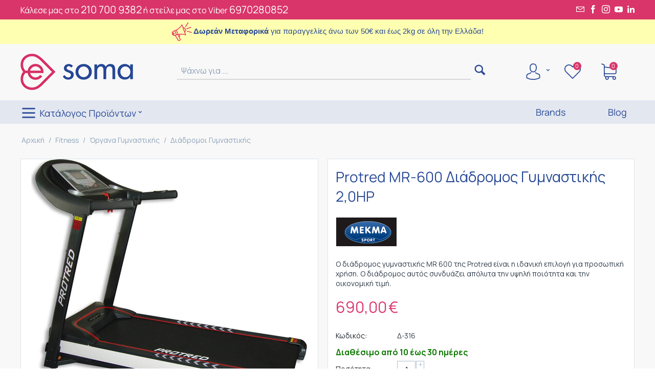

--- FILE ---
content_type: text/html; charset=utf-8
request_url: https://e-soma.gr/protred-mr-600-diadromos-gymnastikis-2-0hp/
body_size: 47946
content:

<!DOCTYPE html>
<html 
 lang="el" dir="ltr">
<head>
<title>Διάδρομος MR-600-Protred-Γυμναστική στο σπίτι-Όργανα Γυμναστικής.</title>

<base href="https://e-soma.gr/" />
<meta http-equiv="Content-Type" content="text/html; charset=utf-8" data-ca-mode="" />
<meta name="viewport" content="initial-scale=1.0, width=device-width" />

<meta name="description" content="Βρες διάδρομο γυμναστικής 2,0HP Protred Mr-600 και αθλήσου από την άνεση του σπιτιού σου.Διάλεξε διάδρομο τρεξίματος γυμναστικής για να κάνεις την προπόνηση σου από το σπίτι σου.Κάψε θερμίδες και γυμνάσου χωριίς καν να βγείς απο το σπίτι με τον διάδρομο τ" />


<meta name="keywords" content="διάδρομοι τρεξίματτος πρακτικερ
πλαισιο διαδρομοι
διαδρομοι τρεξιματος κωτσοβολος
ηλεκτικοι διάδρομοι stock
public διάδρομοι
διάδρομοι τρεξίματος
διάδρομος τρεξιματος media markt
διάδρομοι τρεξιματος επαγγελματικοι
διαάδρομοι τρεξίαμτος μεταχειρισ" />
<meta name="format-detection" content="telephone=no">

            <link rel="canonical" href="https://e-soma.gr/protred-mr-600-diadromos-gymnastikis-2-0hp/" />
            

    <!-- Inline script moved to the bottom of the page -->
    <link rel="preconnect" href="https://fonts.gstatic.com">
<link rel="preconnect" href="https://fonts.googleapis.com">
<link rel="preconnect" href="https://cdnjs.cloudflare.com">
<link href="https://fonts.googleapis.com/css2?family=Manrope:wght@200;300;400;500;600;700;800&display=swap" rel="stylesheet">
<link rel="stylesheet" href="https://cdnjs.cloudflare.com/ajax/libs/font-awesome/5.15.1/css/all.min.css" integrity="sha512-+4zCK9k+qNFUR5X+cKL9EIR+ZOhtIloNl9GIKS57V1MyNsYpYcUrUeQc9vNfzsWfV28IaLL3i96P9sdNyeRssA==" crossorigin="anonymous" />
<!-- Inline script moved to the bottom of the page -->

<!-- Start cookieyes banner -->
<script id="cookieyes" type="text/javascript" src="https://cdn-cookieyes.com/client_data/c07defea4bcc9f086ed88f50/script.js" data-no-defer></script>
<!-- End cookieyes banner -->



    <link href="https://e-soma.gr/images/logos/1/esoma-favicon.png" rel="shortcut icon" type="image/png" />


<link type="text/css" rel="stylesheet" href="https://e-soma.gr/var/cache/misc/assets/design/themes/esoma/css/standalone.1f9ede77d7f0dcb6c50b32d4788c82831761824985.css" />


<script async src="https://www.googletagmanager.com/gtag/js?id=G-D88GT4KDH9" data-no-defer></script>
<script data-no-defer>
    // Global site tag (gtag.js) - Google Analytics
    window.dataLayer = window.dataLayer || [];

    function gtag() {
        dataLayer.push(arguments);
    }
    
    gtag("consent", "default", {
        ad_storage: "denied",
        ad_user_data: "denied", 
        ad_personalization: "denied",
        analytics_storage: "denied",
        functionality_storage: "denied",
        personalization_storage: "denied",
        security_storage: "granted",
        wait_for_update: 2000,
    });
    gtag("set", "ads_data_redaction", true);
    gtag("set", "url_passthrough", true);

    gtag('js', new Date());
    gtag('config', 'G-D88GT4KDH9');
</script>

<!-- Inline script moved to the bottom of the page -->



<!-- Inline script moved to the bottom of the page -->








<!-- Inline script moved to the bottom of the page -->

<!-- Inline script moved to the bottom of the page -->

<script data-no-defer async src="https://www.googletagmanager.com/gtag/js?id=GTM-PNKM9TV"></script>
    <!-- Inline script moved to the bottom of the page -->
<!-- Facebook Pixel Code -->
<!-- Inline script moved to the bottom of the page -->
<noscript>
    <img height="1" width="1" style="display:none" src="https://www.facebook.com/tr?id=4889878784386969&ev=PageView&noscript=1" />
</noscript>
<!-- End Facebook Pixel Code -->

</head>

<body>
    
        
        <div class="ty-tygh   bp-tygh-container" id="tygh_container">

        <div id="ajax_overlay" class="ty-ajax-overlay"></div>
<div id="ajax_loading_box" class="ty-ajax-loading-box"></div>

        <div class="cm-notification-container notification-container">
</div>

        <div class="ty-helper-container " id="tygh_main_container">
            
                 
                
<div class="tygh-top-panel clearfix">
        <div class="container-fluid  top-grid">
                                            
            <div class="row-fluid">                        <div class="span8  top-links-grid" >
                                    <div class="topbar-phone hidden-phone ">
                <div class="ty-wysiwyg-content"  data-ca-live-editor-object-id="0" data-ca-live-editor-object-type="">Κάλεσε μας στο <a href="tel:2107009382">210 700 9382</a>   ή στείλε μας στο Viber  <a href="tel:6970280852">6970280852</a></div>
                    </div><div class="text-center hidden-tablet hidden-desktop ">
                <div class="ty-wysiwyg-content"  data-ca-live-editor-object-id="0" data-ca-live-editor-object-type=""><a href="/index.php?dispatch=products.on_sale">Δείτε τις Προσφορές μας</a> &nbsp; <i class="ty-icon-moon-phone"></i> &nbsp; <a href="tel:2107009382">210 700 9382</a></div>
                    </div>
                            </div>
                                                
                                        
                                    <div class="span8  top-links-grid ty-top-grid_float" >
                                    <div class="topbar-icons hidden-phone ty-float-right">
                <div class="ty-wysiwyg-content"  data-ca-live-editor-object-id="0" data-ca-live-editor-object-type=""><a href="mailto:hello@e-soma.gr"><i class="ty-icon-moon-mail"></i></a> <a href="https://www.facebook.com/esomagr/" target="_blank"><i class="ty-icon-moon-facebook"></i></a> <a href="https://www.instagram.com/esoma.gr/" target="_blank"><i class="ty-icon-moon-instagram"></i></a> <a href="https://www.youtube.com/channel/UCz2E4FgFRkMgssEfwZvAGWQ" target="_blank"><i class="ty-icon-moon-youtube"></i></a> <a href="https://www.linkedin.com/company/esoma/" target="_blank"><i class="fab fa-linkedin-in"></i></a></div>
                    </div>
                            </div>
        </div>    
    </div>

</div>

<div class="tygh-header clearfix">
        <div class="container-fluid  header-grid">
                                            
            <div class="row-fluid">                        <div class="span16  top-announcement" >
                                    <div class="hidden-tablet hidden-desktop full-width-block ">
                            <div class="ty-wysiwyg-content">
            <p style="margin-bottom:11px"><span style="font-size:9px;"><span style="line-height:107%"><span style="font-family:Calibri,sans-serif"><span style="line-height:107%"><img alt="" src="https://e-soma.gr/images/companies/1/announce-39x36px.png?1627201779514" style="float: left; width: 39px; height: 36px; margin-left: 5px; margin-right: 5px;" /></span></span></span></span><span style="font-size:11.0pt"><span style="font-family:&quot;Calibri&quot;,sans-serif">&nbsp;<strong>Δωρεάν Μεταφορικά</strong> για παραγγελίες άνω των 50€ και έως 2kg σε όλη την Ελλάδα!</span></span></p>

        </div>
    
                    </div><div class="hidden-phone full-width-block ">
                            <div class="ty-wysiwyg-content">
            <p><img alt="" src="https://e-soma.gr/images/companies/1/announce-39x36px.png?1627201779514" />&nbsp;<span style="font-size:11.0pt"><span style="font-family:&quot;Calibri&quot;,sans-serif"><strong>Δωρεάν Μεταφορικά</strong> για παραγγελίες άνω των 50€ και έως 2kg σε όλη την Ελλάδα!</span></span></p>

        </div>
    
                    </div>
                            </div>
        </div>                                        
            <div class="row-fluid">                        <div class="span4  top-logo-grid hidden-phone" >
                                    <div class="top-logo ">
                <div class="ty-logo-container">
    
            <a href="https://e-soma.gr/" title="e-soma">
        <img class="ty-pict  ty-logo-container__image   cm-image" id="det_img_1353504762"  src="https://e-soma.gr/images/logos/1/esoma-logo-web.png"  width="220" height="71" alt="e-soma" title="e-soma"/>


    
            </a>
    </div>

                    </div>
                            </div>
                                                
                                    <div class="span12  hidden-phone" >
                                    <div class="row-fluid">                        <div class="span11  search-block-grid" >
                                    <div class="top-search hidden-phone ">
                <div class="ty-search-block">
    <form action="https://e-soma.gr/" name="search_form" method="get">
        <input type="hidden" name="match" value="all" />
        <input type="hidden" name="subcats" value="Y" />
        <input type="hidden" name="pcode_from_q" value="Y" />
        <input type="hidden" name="pshort" value="Y" />
        <input type="hidden" name="pfull" value="Y" />
        <input type="hidden" name="pname" value="Y" />
        <input type="hidden" name="pkeywords" value="Y" />
        <input type="hidden" name="search_performed" value="Y" />

        


        <input type="text" name="q" value="" id="search_input" title="Ψάχνω για ..." class="ty-search-block__input cm-hint" /><button title="Αναζήτηση" class="ty-search-magnifier" type="submit"><i class="ty-icon-search"></i></button>
<input type="hidden" name="dispatch" value="products.search" />
        
    </form>
</div>


                    </div>
                            </div>
                                                
                                    <div class="span5  cart-content-grid" >
                                    <div class="hidden-phone ">
                
<div class="ath_mega-menu__main-container" id="MegaMenu_Main_55"><div class="ath_mega-menu__mobile-opener"><div id="ath_mm__mob_logo" class="ath_mm__mob-log" style="display: none;"></div><div class="ath_mega-menu__mobile-opener__l1 ath_mega-menu__mobile-opener__l1--openbtn"><a class="ty-menu__item-link" id="MegaMenuOpenBtn_55"><span class="ath_mega-menu__l1__link__svg-icon"><svg xmlns="http://www.w3.org/2000/svg" viewBox="-230 229.5 18 22.5"><path d="M-230 233.8c0-.6.4-1 1-1h16c.5 0 1 .4 1 1s-.4 1-1 1h-16c-.6-.1-1-.5-1-1zm0 6c0-.6.4-1 1-1h16c.5 0 1 .4 1 1s-.4 1-1 1h-16c-.6-.1-1-.5-1-1zm0 6c0-.6.4-1 1-1h16c.5 0 1 .4 1 1s-.4 1-1 1h-16c-.6-.1-1-.5-1-1z"/></svg></span><span>Μενού</span></a></div></div><div class="ath_mega-menu-wrapper" id="MegaMenu_55"><ul class="ath_mega-menu ath_mega-menu--default"><li class="mm1 ath_mega-menu__l1 ath_mega-menu__l1--profile  ath_mega-menu__l1--drop-down-Y   list "><a  class="ath_mega-menu__l1__link"><span class="ath_mega-menu__l1__link__svg-icon ath_mega-menu__l1__link__ico ath_mega-menu__l1__link__ico--default"><svg xmlns="http://www.w3.org/2000/svg" viewBox="0 0 482.9 482.9"><path d="M239.7 260.2h3.2c29.3-.5 53-10.8 70.5-30.5 38.5-43.4 32.1-117.8 31.4-124.9-2.5-53.3-27.7-78.8-48.5-90.7C280.8 5.2 262.7.4 242.5 0H240.8c-11.1 0-32.9 1.8-53.8 13.7-21 11.9-46.6 37.4-49.1 91.1-.7 7.1-7.1 81.5 31.4 124.9 17.4 19.7 41.1 30 70.4 30.5zm-75.1-152.9c0-.3.1-.6.1-.8 3.3-71.7 54.2-79.4 76-79.4H241.9c27 .6 72.9 11.6 76 79.4 0 .3 0 .6.1.8.1.7 7.1 68.7-24.7 104.5-12.6 14.2-29.4 21.2-51.5 21.4h-1c-22-.2-38.9-7.2-51.4-21.4-31.7-35.6-24.9-103.9-24.8-104.5z"/><path d="M446.8 383.6v-.3c0-.8-.1-1.6-.1-2.5-.6-19.8-1.9-66.1-45.3-80.9-.3-.1-.7-.2-1-.3-45.1-11.5-82.6-37.5-83-37.8-6.1-4.3-14.5-2.8-18.8 3.3-4.3 6.1-2.8 14.5 3.3 18.8 1.7 1.2 41.5 28.9 91.3 41.7 23.3 8.3 25.9 33.2 26.6 56 0 .9 0 1.7.1 2.5.1 9-.5 22.9-2.1 30.9-16.2 9.2-79.7 41-176.3 41-96.2 0-160.1-31.9-176.4-41.1-1.6-8-2.3-21.9-2.1-30.9 0-.8.1-1.6.1-2.5.7-22.8 3.3-47.7 26.6-56 49.8-12.8 89.6-40.6 91.3-41.7 6.1-4.3 7.6-12.7 3.3-18.8-4.3-6.1-12.7-7.6-18.8-3.3-.4.3-37.7 26.3-83 37.8-.4.1-.7.2-1 .3-43.4 14.9-44.7 61.2-45.3 80.9 0 .9 0 1.7-.1 2.5v.3c-.1 5.2-.2 31.9 5.1 45.3 1 2.6 2.8 4.8 5.2 6.3 3 2 74.9 47.8 195.2 47.8s192.2-45.9 195.2-47.8c2.3-1.5 4.2-3.7 5.2-6.3 5-13.3 4.9-40 4.8-45.2z"/></svg></span><span class="ath_mega-menu__name__link th_visible-phone">Ο Λογαριασμός μου</span><i class="ty-icon-right-open ath_mega-menu-have-child--icon"></i></a><div class="ath_mega-menu__dd-wrapper-l2 ath_mega-menu__dd-wrapper-l2--list ath_mega-menu__dd-wrapper-l2--account"><div class="ath_mega-menu__back">Επιστροφή</div><div id="ath_mega-men_acc_location__l2"></div><div id="ath_mega-men_acc_content"><div id="account_info_l2298166"><ul class="ty-account-info ath_mega-menu__l2-items"><li class="ty-account-info__item ty-dropdown-box__item"><a class="ty-account-info__a underlined" href="https://e-soma.gr/orders-el/" rel="nofollow">Παραγγελίες</a></li><li class="ty-account-info__item ty-dropdown-box__item"><a class="ty-account-info__a underlined" href="https://e-soma.gr/compare-el/" rel="nofollow">Λίστα σύγκρισης</a></li>

<li class="ty-account-info__item ty-dropdown-box__item"><a class="ty-account-info__a" href="https://e-soma.gr/wishlist-el/" rel="nofollow">Wishlist (Λίστα Αγαπημενων)</a></li></ul><div class="ty-account-info__buttons buttons-container"><a href="https://e-soma.gr/login-el/?return_url=index.php%3Fdispatch%3Dproducts.view%26product_id%3D481"  data-ca-target-id="login_block166" class="cm-dialog-opener cm-dialog-auto-size ty-btn ty-btn__secondary" rel="nofollow">Σύνδεση</a><a href="https://e-soma.gr/profiles-add-el/" rel="nofollow" class="ty-btn ty-btn__primary">Εγγραφή</a><div  id="login_block166" class="hidden" title="Σύνδεση"><div class="ty-login-popup">

    <div id="popup166_login_popup_form_container">
            <form name="popup166_form" action="https://e-soma.gr/" method="post" class="cm-ajax cm-ajax-full-render">
                    <input type="hidden" name="result_ids" value="popup166_login_popup_form_container" />
            <input type="hidden" name="login_block_id" value="popup166" />
            <input type="hidden" name="quick_login" value="1" />
        
        <input type="hidden" name="return_url" value="index.php?dispatch=products.view&amp;product_id=481" />
        <input type="hidden" name="redirect_url" value="index.php?dispatch=products.view&amp;product_id=481" />

        
        <div class="ty-control-group">
            <label for="login_popup166" class="ty-login__filed-label ty-control-group__label cm-required cm-trim cm-email">E-mail</label>
            <input type="text" id="login_popup166" name="user_login" size="30" value="" class="ty-login__input cm-focus" />
        </div>

        <div class="ty-control-group ty-password-forgot">
            <label for="psw_popup166" class="ty-login__filed-label ty-control-group__label ty-password-forgot__label cm-required">Κωδικός</label><a href="https://e-soma.gr/index.php?dispatch=auth.recover_password" class="ty-password-forgot__a"  tabindex="5">Ξέχασες τον κωδικό σου;</a>
            <input type="password" id="psw_popup166" name="password" size="30" value="" class="ty-login__input" maxlength="32" />
        </div>

                    
            <div class="ty-login-reglink ty-center">
                <a class="ty-login-reglink__a" href="https://e-soma.gr/profiles-add-el/" rel="nofollow">Δημιούργησε το λογαριασμό σου εδώ!</a>
            </div>
        
        

        
        <div class="buttons-container clearfix">
            <div class="ty-float-right">
                    
 
    <button  class="ty-btn__login ty-btn__secondary ty-btn" type="submit" name="dispatch[auth.login]" >Σύνδεση</button>


            </div>
            <div class="ty-login__remember-me">
                <label for="remember_me_popup166" class="ty-login__remember-me-label"><input class="checkbox" type="checkbox" name="remember_me" id="remember_me_popup166" value="Y" />Να με θυμάσαι</label>
            </div>
        </div>

    </form>

    <!--popup166_login_popup_form_container--></div>
</div></div></div><!--account_info_l2298166--></div></div></div>
</li><li class="mm1 ath_mega-menu__l1 ath_mega-menu__l1--wishlist  ath_mega-menu__l1--drop-down-N   list "><a href="https://e-soma.gr/wishlist-el/" class="ath_mega-menu__l1__link ath_mega-menu__have-count"><span class="ath_mega-menu__l1__link__svg-icon ath_mega-menu__l1__link__ico ath_mega-menu__l1__link__ico--default"><svg xmlns="http://www.w3.org/2000/svg" viewBox="0 0 471.701 471.701"><path d="M433.601 67.001c-24.7-24.7-57.4-38.2-92.3-38.2s-67.7 13.6-92.4 38.3l-12.9 12.9-13.1-13.1c-24.7-24.7-57.6-38.4-92.5-38.4-34.8 0-67.6 13.6-92.2 38.2-24.7 24.7-38.3 57.5-38.2 92.4 0 34.9 13.7 67.6 38.4 92.3l187.8 187.8c2.6 2.6 6.1 4 9.5 4 3.4 0 6.9-1.3 9.5-3.9l188.2-187.5c24.7-24.7 38.3-57.5 38.3-92.4.1-34.9-13.4-67.7-38.1-92.4zm-19.2 165.7l-178.7 178-178.3-178.3c-19.6-19.6-30.4-45.6-30.4-73.3s10.7-53.7 30.3-73.2c19.5-19.5 45.5-30.3 73.1-30.3 27.7 0 53.8 10.8 73.4 30.4l22.6 22.6c5.3 5.3 13.8 5.3 19.1 0l22.4-22.4c19.6-19.6 45.7-30.4 73.3-30.4 27.6 0 53.6 10.8 73.2 30.3 19.6 19.6 30.3 45.6 30.3 73.3.1 27.7-10.7 53.7-30.3 73.3z"/></svg></span><span class="ath_mega-menu__l1__link__counter ath_mega-menu__l1__link__counter--base" id="account_info_55l1299">0<!--account_info_55l1299--></span><span class="ath_mega-menu__name__link th_visible-phone">Αγαπημένα</span></a></li><li class="mm1 ath_mega-menu__l1 ath_mega-menu__l1--cart  ath_mega-menu__l1--drop-down-Y   list "><a  class="ath_mega-menu__l1__link ath_mega-menu__have-count"><span class="ath_mega-menu__l1__link__svg-icon ath_mega-menu__l1__link__ico ath_mega-menu__l1__link__ico--default"><svg xmlns="http://www.w3.org/2000/svg" viewBox="0 0 486.569 486.569"><path d="M146.069 320.369h268.1c30.4 0 55.2-24.8 55.2-55.2v-112.8-.4-.8c0-.2 0-.4-.1-.6 0-.2-.1-.5-.1-.7s-.1-.4-.1-.6c-.1-.2-.1-.4-.2-.7-.1-.2-.1-.4-.2-.6-.1-.2-.1-.4-.2-.6-.1-.2-.2-.4-.3-.7-.1-.2-.2-.4-.3-.5l-.3-.6c-.1-.2-.2-.3-.3-.5-.1-.2-.3-.4-.4-.6-.1-.2-.2-.3-.4-.5-.1-.2-.3-.3-.4-.5s-.3-.3-.4-.5-.3-.3-.4-.4l-.5-.5c-.2-.1-.3-.3-.5-.4-.2-.1-.4-.3-.6-.4-.2-.1-.3-.2-.5-.3s-.4-.2-.6-.4l-.6-.3-.6-.3-.6-.3c-.2-.1-.4-.1-.6-.2-.2-.1-.5-.2-.7-.2s-.4-.1-.5-.1c-.3-.1-.5-.1-.8-.1-.1 0-.2-.1-.4-.1l-339.8-46.9v-47.4c0-.5 0-1-.1-1.4 0-.1 0-.2-.1-.4 0-.3-.1-.6-.1-.9-.1-.3-.1-.5-.2-.8 0-.2-.1-.3-.1-.5l-.3-.9c0-.1-.1-.3-.1-.4-.1-.3-.2-.5-.4-.8-.1-.1-.1-.3-.2-.4-.1-.2-.2-.4-.4-.6-.1-.2-.2-.3-.3-.5s-.2-.3-.3-.5-.3-.4-.4-.6l-.3-.3-.6-.6-.3-.3c-.2-.2-.4-.4-.7-.6-.1-.1-.3-.2-.4-.3-.2-.2-.4-.3-.6-.5-.3-.2-.6-.4-.8-.5-.1-.1-.2-.1-.3-.2-.4-.2-.9-.4-1.3-.6l-73.7-31c-6.9-2.9-14.8.3-17.7 7.2s.3 14.8 7.2 17.7l65.4 27.6v295.8c0 28 21 51.2 48.1 54.7-4.9 8.2-7.8 17.8-7.8 28 0 30.1 24.5 54.5 54.5 54.5s54.5-24.5 54.5-54.5c0-10-2.7-19.5-7.5-27.5h121.4c-4.8 8.1-7.5 17.5-7.5 27.5 0 30.1 24.5 54.5 54.5 54.5s54.5-24.5 54.5-54.5-24.5-54.5-54.5-54.5h-255c-15.6 0-28.2-12.7-28.2-28.2v-36.6c8.2 4.8 17.9 7.6 28.2 7.6zm67.2 111.6c0 15.2-12.4 27.5-27.5 27.5s-27.5-12.4-27.5-27.5 12.4-27.5 27.5-27.5 27.5 12.3 27.5 27.5zm215.4 0c0 15.2-12.4 27.5-27.5 27.5s-27.5-12.4-27.5-27.5 12.4-27.5 27.5-27.5 27.5 12.3 27.5 27.5zm-14.5-138.6h-268.1c-15.6 0-28.2-12.7-28.2-28.2v-145.9l324.5 44.7v101.1c0 15.7-12.7 28.3-28.2 28.3z"/></svg></span><span class="ath_mega-menu__l1__link__counter ath_mega-menu__l1__link__counter--base" id="cart_status_icon_55l1297">0<!--cart_status_icon_55l1297--></span><span class="ath_mega-menu__name__link th_visible-phone">Καλάθι</span><i class="ty-icon-right-open ath_mega-menu-have-child--icon"></i></a><div class="ath_mega-menu__dd-wrapper-l2 ath_mega-menu__dd-wrapper-l2--list ath_mega-menu__dd-wrapper-l2--account"><div class="ath_mega-menu__back">Επιστροφή</div><div id="cart_status_l2297166"><div class="cm-cart-content cm-cart-content-thumb cm-cart-content-delete"><div class="ty-cart-items"><div class="ty-cart-items__empty ty-center">Το καλάθι είναι άδειο</div></div><div class="cm-cart-buttons ty-cart-content__buttons buttons-container hidden"><div class="ty-float-left"><a href="https://e-soma.gr/cart-el/" rel="nofollow" class="ty-btn ty-btn__secondary">Στο Καλάθι</a></div><div class="ty-float-right"><a href="https://e-soma.gr/checkout-el/" rel="nofollow" class="ty-btn ty-btn__primary">Ταμείο</a></div></div></div>
<!--cart_status_l2297166--></div></div></li></ul><div class="ath_mega-menu__mob-settings"></div></div><div class="ath_mega-menu-mask" id="MegaMenuMask_55"><i class="ty-icon-cancel-circle"></i></div></div>


<!-- Inline script moved to the bottom of the page -->


                    </div>
                            </div>
        </div>
                            </div>
        </div>                                        
            <div class="row-fluid">                        <div class="span16  top-menu-grid" >
                                    <div class="ath_mega-menu__main-container" id="MegaMenu_Main_54"><div class="ath_mega-menu__main-container__full_width_bg" id="ath_mm__full_width_bg_54"></div><div class="ath_mega-menu__mobile-opener"><div class="ath_mega-menu__mobile-opener__l1 ath_mega-menu__mobile-opener__l1--openbtn"><a class="ty-menu__item-link" id="MegaMenuOpenBtn_54"><span class="ath_mega-menu__l1__link__svg-icon"><svg xmlns="http://www.w3.org/2000/svg" viewBox="-230 229.5 18 22.5"><path d="M-230 233.8c0-.6.4-1 1-1h16c.5 0 1 .4 1 1s-.4 1-1 1h-16c-.6-.1-1-.5-1-1zm0 6c0-.6.4-1 1-1h16c.5 0 1 .4 1 1s-.4 1-1 1h-16c-.6-.1-1-.5-1-1zm0 6c0-.6.4-1 1-1h16c.5 0 1 .4 1 1s-.4 1-1 1h-16c-.6-.1-1-.5-1-1z"/></svg></span><span>Μενού</span></a></div><div class="ty-dropdown-box--mm ath_mega-menu__mobile-opener__l1 ath_mega-menu__mobile-opener__l1--profile"><div id="sw_dropdown_54__266" class="ty-dropdown-box__title-mm cm-combination"><a  class="ath_mega-menu__l1_mob__link"><span class="ath_mega-menu__l1_mob__link__svg-icon ath_mega-menu__l1__link__ico ath_mega-menu__l1__link__ico--default"><svg xmlns="http://www.w3.org/2000/svg" viewBox="0 0 482.9 482.9"><path d="M239.7 260.2h3.2c29.3-.5 53-10.8 70.5-30.5 38.5-43.4 32.1-117.8 31.4-124.9-2.5-53.3-27.7-78.8-48.5-90.7C280.8 5.2 262.7.4 242.5 0H240.8c-11.1 0-32.9 1.8-53.8 13.7-21 11.9-46.6 37.4-49.1 91.1-.7 7.1-7.1 81.5 31.4 124.9 17.4 19.7 41.1 30 70.4 30.5zm-75.1-152.9c0-.3.1-.6.1-.8 3.3-71.7 54.2-79.4 76-79.4H241.9c27 .6 72.9 11.6 76 79.4 0 .3 0 .6.1.8.1.7 7.1 68.7-24.7 104.5-12.6 14.2-29.4 21.2-51.5 21.4h-1c-22-.2-38.9-7.2-51.4-21.4-31.7-35.6-24.9-103.9-24.8-104.5z"/><path d="M446.8 383.6v-.3c0-.8-.1-1.6-.1-2.5-.6-19.8-1.9-66.1-45.3-80.9-.3-.1-.7-.2-1-.3-45.1-11.5-82.6-37.5-83-37.8-6.1-4.3-14.5-2.8-18.8 3.3-4.3 6.1-2.8 14.5 3.3 18.8 1.7 1.2 41.5 28.9 91.3 41.7 23.3 8.3 25.9 33.2 26.6 56 0 .9 0 1.7.1 2.5.1 9-.5 22.9-2.1 30.9-16.2 9.2-79.7 41-176.3 41-96.2 0-160.1-31.9-176.4-41.1-1.6-8-2.3-21.9-2.1-30.9 0-.8.1-1.6.1-2.5.7-22.8 3.3-47.7 26.6-56 49.8-12.8 89.6-40.6 91.3-41.7 6.1-4.3 7.6-12.7 3.3-18.8-4.3-6.1-12.7-7.6-18.8-3.3-.4.3-37.7 26.3-83 37.8-.4.1-.7.2-1 .3-43.4 14.9-44.7 61.2-45.3 80.9 0 .9 0 1.7-.1 2.5v.3c-.1 5.2-.2 31.9 5.1 45.3 1 2.6 2.8 4.8 5.2 6.3 3 2 74.9 47.8 195.2 47.8s192.2-45.9 195.2-47.8c2.3-1.5 4.2-3.7 5.2-6.3 5-13.3 4.9-40 4.8-45.2z"/></svg></span><span class="ath_mega-menu__name__link th_visible-phone th_mm_l1_mob__name">Ο λογαριασμός μου</span></a></div><div id="dropdown_54__266" class="cm-popup-box ty-dropdown-box__content ty-dropdown-box__content--mm hidden"><div class="ath_mega-menu__dd-wrapper-l1_mob ath_mega-menu__dd-wrapper-l1_mob--list ath_mega-menu__dd-wrapper-l1_mob--account"><div id="ath_mega-men_acc_location__l1_mob"></div></div>
</div></div><a href="https://e-soma.gr/"><div id="ath_mm__mob_logo" class="ath_mm__mob-log ath_mm__mob-log--left_indent"></div></a><div class="ty-dropdown-box--mm ath_mega-menu__mobile-opener__l1 ath_mega-menu__mobile-opener__l1--wishlist"><a href="https://e-soma.gr/wishlist-el/" class="ath_mega-menu__l1_mob__link ath_mega-menu__have-count"><span class="ath_mega-menu__l1_mob__link__svg-icon ath_mega-menu__l1__link__ico ath_mega-menu__l1__link__ico--default"><svg xmlns="http://www.w3.org/2000/svg" viewBox="0 0 471.701 471.701"><path d="M433.601 67.001c-24.7-24.7-57.4-38.2-92.3-38.2s-67.7 13.6-92.4 38.3l-12.9 12.9-13.1-13.1c-24.7-24.7-57.6-38.4-92.5-38.4-34.8 0-67.6 13.6-92.2 38.2-24.7 24.7-38.3 57.5-38.2 92.4 0 34.9 13.7 67.6 38.4 92.3l187.8 187.8c2.6 2.6 6.1 4 9.5 4 3.4 0 6.9-1.3 9.5-3.9l188.2-187.5c24.7-24.7 38.3-57.5 38.3-92.4.1-34.9-13.4-67.7-38.1-92.4zm-19.2 165.7l-178.7 178-178.3-178.3c-19.6-19.6-30.4-45.6-30.4-73.3s10.7-53.7 30.3-73.2c19.5-19.5 45.5-30.3 73.1-30.3 27.7 0 53.8 10.8 73.4 30.4l22.6 22.6c5.3 5.3 13.8 5.3 19.1 0l22.4-22.4c19.6-19.6 45.7-30.4 73.3-30.4 27.6 0 53.6 10.8 73.2 30.3 19.6 19.6 30.3 45.6 30.3 73.3.1 27.7-10.7 53.7-30.3 73.3z"/></svg></span><span class="ath_mega-menu__l1_mob__link__counter ath_mega-menu__l1__link__counter--base" id="account_info_54l1_mob265">0<!--account_info_54l1_mob265--></span><span class="ath_mega-menu__name__link th_visible-phone th_mm_l1_mob__name">Αγαπημένα</span></a></div><div class="ty-dropdown-box--mm ath_mega-menu__mobile-opener__l1 ath_mega-menu__mobile-opener__l1--cart_link"><div class="ty-dropdown-box__title-mm"><a href="https://e-soma.gr/cart-el/" class="ath_mega-menu__l1_mob__link ath_mega-menu__have-count"><span class="ath_mega-menu__l1_mob__link__svg-icon ath_mega-menu__l1__link__ico ath_mega-menu__l1__link__ico--default"><svg xmlns="http://www.w3.org/2000/svg" viewBox="0 0 486.569 486.569"><path d="M146.069 320.369h268.1c30.4 0 55.2-24.8 55.2-55.2v-112.8-.4-.8c0-.2 0-.4-.1-.6 0-.2-.1-.5-.1-.7s-.1-.4-.1-.6c-.1-.2-.1-.4-.2-.7-.1-.2-.1-.4-.2-.6-.1-.2-.1-.4-.2-.6-.1-.2-.2-.4-.3-.7-.1-.2-.2-.4-.3-.5l-.3-.6c-.1-.2-.2-.3-.3-.5-.1-.2-.3-.4-.4-.6-.1-.2-.2-.3-.4-.5-.1-.2-.3-.3-.4-.5s-.3-.3-.4-.5-.3-.3-.4-.4l-.5-.5c-.2-.1-.3-.3-.5-.4-.2-.1-.4-.3-.6-.4-.2-.1-.3-.2-.5-.3s-.4-.2-.6-.4l-.6-.3-.6-.3-.6-.3c-.2-.1-.4-.1-.6-.2-.2-.1-.5-.2-.7-.2s-.4-.1-.5-.1c-.3-.1-.5-.1-.8-.1-.1 0-.2-.1-.4-.1l-339.8-46.9v-47.4c0-.5 0-1-.1-1.4 0-.1 0-.2-.1-.4 0-.3-.1-.6-.1-.9-.1-.3-.1-.5-.2-.8 0-.2-.1-.3-.1-.5l-.3-.9c0-.1-.1-.3-.1-.4-.1-.3-.2-.5-.4-.8-.1-.1-.1-.3-.2-.4-.1-.2-.2-.4-.4-.6-.1-.2-.2-.3-.3-.5s-.2-.3-.3-.5-.3-.4-.4-.6l-.3-.3-.6-.6-.3-.3c-.2-.2-.4-.4-.7-.6-.1-.1-.3-.2-.4-.3-.2-.2-.4-.3-.6-.5-.3-.2-.6-.4-.8-.5-.1-.1-.2-.1-.3-.2-.4-.2-.9-.4-1.3-.6l-73.7-31c-6.9-2.9-14.8.3-17.7 7.2s.3 14.8 7.2 17.7l65.4 27.6v295.8c0 28 21 51.2 48.1 54.7-4.9 8.2-7.8 17.8-7.8 28 0 30.1 24.5 54.5 54.5 54.5s54.5-24.5 54.5-54.5c0-10-2.7-19.5-7.5-27.5h121.4c-4.8 8.1-7.5 17.5-7.5 27.5 0 30.1 24.5 54.5 54.5 54.5s54.5-24.5 54.5-54.5-24.5-54.5-54.5-54.5h-255c-15.6 0-28.2-12.7-28.2-28.2v-36.6c8.2 4.8 17.9 7.6 28.2 7.6zm67.2 111.6c0 15.2-12.4 27.5-27.5 27.5s-27.5-12.4-27.5-27.5 12.4-27.5 27.5-27.5 27.5 12.3 27.5 27.5zm215.4 0c0 15.2-12.4 27.5-27.5 27.5s-27.5-12.4-27.5-27.5 12.4-27.5 27.5-27.5 27.5 12.3 27.5 27.5zm-14.5-138.6h-268.1c-15.6 0-28.2-12.7-28.2-28.2v-145.9l324.5 44.7v101.1c0 15.7-12.7 28.3-28.2 28.3z"/></svg></span><span class="ath_mega-menu__l1_mob__link__counter ath_mega-menu__l1__link__counter--base" id="account_info_54l1_mob267">0<!--account_info_54l1_mob267--></span><span class="ath_mega-menu__name__link th_visible-phone th_mm_l1_mob__name">Καλάθι</span></a></div></div></div><div class="ath_mega-menu-wrapper" id="MegaMenu_54"><ul class="ath_mega-menu ath_mega-menu--table"><li class="mm1 ath_mega-menu__l1 ath_mega-menu__l1--default  ath_mega-menu__l1--drop-down-N mn-home  hidden-tablet hidden-desktop list "><a href="/" class="ath_mega-menu__l1__link"><span class="ath_mega-menu__l1__link__svg-icon ath_mega-menu__l1__link__ico"><svg version="1.0" xmlns="http://www.w3.org/2000/svg" width="42.000000pt" height="42.000000pt" viewBox="0 0 42.000000 42.000000" preserveAspectRatio="xMidYMid meet">
<g transform="translate(0.000000,42.000000) scale(0.100000,-0.100000)"
fill="#000000" stroke="none">
<path d="M138 289 c-94 -79 -98 -83 -70 -74 22 6 22 5 22 -79 l0 -86 125 0
125 0 0 86 c0 84 0 85 23 78 l22 -6 -22 24 c-13 13 -24 37 -24 54 -1 23 -3 25
-6 7 -2 -13 -8 -23 -11 -23 -4 0 -29 18 -56 40 -26 22 -50 40 -51 40 -2 0 -36
-27 -77 -61z m145 -12 l47 -39 0 -84 0 -84 -35 0 -35 0 0 55 0 55 -45 0 -45 0
0 -55 0 -55 -35 0 -35 0 0 84 0 85 56 45 c31 26 61 43 67 39 7 -3 33 -24 60
-46z m-33 -162 c0 -45 0 -45 -35 -45 -35 0 -35 0 -35 45 0 45 0 45 35 45 35 0
35 0 35 -45z"/>
</g>
</svg></span><span class="ath_mega-menu__name__link">Αρχική</span></a></li><li class="mm1 ath_mega-menu__l1 ath_mega-menu__l1--full_tree  ath_mega-menu__l1--drop-down-Y mn-products  list  mm_open_view_full_tree_on_mobile"><a  class="ath_mega-menu__l1__link"><span class="ath_mega-menu__l1__link__svg-icon ath_mega-menu__l1__link__ico ath_mega-menu__l1__link__ico--default"><svg xmlns="http://www.w3.org/2000/svg" viewBox="-230 229.5 18 22.5"><path d="M-230 233.8c0-.6.4-1 1-1h16c.5 0 1 .4 1 1s-.4 1-1 1h-16c-.6-.1-1-.5-1-1zm0 6c0-.6.4-1 1-1h16c.5 0 1 .4 1 1s-.4 1-1 1h-16c-.6-.1-1-.5-1-1zm0 6c0-.6.4-1 1-1h16c.5 0 1 .4 1 1s-.4 1-1 1h-16c-.6-.1-1-.5-1-1z"/></svg></span><span class="ath_mega-menu__name__link">Κατάλογος Προϊόντων</span><i class="ty-icon-right-open ath_mega-menu-have-child--icon"></i></a><div class="ath_mega-menu__full_tree-wrapper mm_full_tree--expanded-view" id="ath_mega-menu__full_tree__for_vertical"><ul class="ath_mega-menu__full_tree"><li class="mm2 ath_mega-menu__full_tree__l1"><a  href="https://e-soma.gr/back-to-school/" class="ath_mega-menu__full_tree__l1__link ath_mega-menu__full_tree__l1--subcategories" data-submenu-id="ath_mega-menu__full_tree__l2-wrapper__">                <img class="ty-pict  ath_mega-menu__full_tree__l1__icon   cm-image"   src="https://e-soma.gr/images/thumbnails/48/48/detailed/18/Ανώνυμο_σχέδιο__9_.png"  alt="" title="" srcset="https://e-soma.gr/images/thumbnails/96/96/detailed/18/Ανώνυμο_σχέδιο__9_.png 2x"/>

<span class="ath_mega-menu__name__link">Back to School!!!</span><i class="ty-icon-right-open ath_mega-menu__full_tree__l1__icon--child ath_mega-menu__mm2-active"></i></a><div class="ath_mega-menu__full_tree__l2-wrapper ath_mega-menu__full_tree__l2-wrapper--columns-2 " id="ath_mega-menu__full_tree__l2-wrapper__"><div class="ath_mega-menu__back">Back to School!!!</div><div class="ath_mega-menu__full_tree__l2--categories_wrapper"><ul class="ath_mega-menu__full_tree__l2--categories"><li class="mm3 ath_mega-menu__full_tree__l2 ath_mega-menu__full_tree__l2--column-2 th_mm-acolumn2"><div class="ath_mega-menu__full_tree__l2_inner"><a href="https://e-soma.gr/back-to-school/skholikes-tsantes/" class="ath_mega-menu__full_tree__l2__link ath_mega-menu__full_tree__l2__link--alone ath_mega-menu__full_tree__l2__link--alone--no-img">Σχολικές Τσάντες</a></div></li><li class="mm3 ath_mega-menu__full_tree__l2 ath_mega-menu__full_tree__l2--column-2 th_mm-acolumn2"><div class="ath_mega-menu__full_tree__l2_inner"><a href="https://e-soma.gr/back-to-school/fagitodokheia-taperakia/" class="ath_mega-menu__full_tree__l2__link ath_mega-menu__full_tree__l2__link--alone ath_mega-menu__full_tree__l2__link--alone--no-img">Φαγητοδοχεία - Ταπεράκια</a></div></li><li class="mm3 ath_mega-menu__full_tree__l2 ath_mega-menu__full_tree__l2--column-2 th_mm-acolumn2"><div class="ath_mega-menu__full_tree__l2_inner"><a href="https://e-soma.gr/back-to-school/pagoyria-thermos/" class="ath_mega-menu__full_tree__l2__link ath_mega-menu__full_tree__l2__link--alone ath_mega-menu__full_tree__l2__link--alone--no-img">Παγούρια - Θερμός</a></div></li><li class="mm3 ath_mega-menu__full_tree__l2 ath_mega-menu__full_tree__l2--column-2 th_mm-acolumn2"><div class="ath_mega-menu__full_tree__l2_inner"><a href="https://e-soma.gr/back-to-school/kasetines/" class="ath_mega-menu__full_tree__l2__link ath_mega-menu__full_tree__l2__link--alone ath_mega-menu__full_tree__l2__link--alone--no-img">Κασετίνες</a></div></li></ul></div></div></li><li class="mm2 ath_mega-menu__full_tree__l1"><a  href="https://e-soma.gr/diagnosi-therapeia/" class="ath_mega-menu__full_tree__l1__link ath_mega-menu__full_tree__l1--subcategories" data-submenu-id="ath_mega-menu__full_tree__l2-wrapper__"><span class="ath_mega-menu__full_tree__l1__link__svg-icon ath_mega-menu__full_tree__l1__icon"><svg version="1.0" xmlns="http://www.w3.org/2000/svg" width="42.000000pt" height="42.000000pt" viewBox="0 0 42.000000 42.000000" preserveAspectRatio="xMidYMid meet">
<g transform="translate(0.000000,42.000000) scale(0.100000,-0.100000)" fill="#000000" stroke="none">
<path d="M199 341 c-22 -18 -22 -21 -10 -74 7 -31 20 -66 30 -79 38 -48 53
-88 40 -104 -7 -8 -22 -14 -33 -12 -18 3 -21 11 -24 58 -4 63 -14 80 -51 80
-32 0 -51 -16 -51 -43 0 -10 -10 -27 -22 -36 -43 -35 2 -98 52 -71 26 14 26
48 0 75 -22 23 -19 50 7 59 27 11 43 -14 43 -64 0 -51 20 -80 57 -80 25 0 35
12 52 65 7 22 22 49 32 61 19 20 49 104 49 136 0 10 -13 24 -30 33 -29 15 -30
15 -30 -6 0 -14 5 -19 15 -16 23 9 28 -11 15 -61 -16 -57 -36 -82 -66 -82 -31
0 -49 20 -64 74 -14 51 -8 79 15 70 10 -4 15 0 15 15 0 26 -11 27 -41 2z m81
-191 c0 -5 -2 -10 -4 -10 -3 0 -8 5 -11 10 -3 6 -1 10 4 10 6 0 11 -4 11 -10z
m-165 -50 c3 -5 1 -10 -4 -10 -6 0 -11 5 -11 10 0 6 2 10 4 10 3 0 8 -4 11
-10z"/>
</g>
</svg></span><span class="ath_mega-menu__name__link">Διάγνωση - Θεραπεία</span><i class="ty-icon-right-open ath_mega-menu__full_tree__l1__icon--child ath_mega-menu__mm2-active"></i></a><div class="ath_mega-menu__full_tree__l2-wrapper ath_mega-menu__full_tree__l2-wrapper--columns-4 " id="ath_mega-menu__full_tree__l2-wrapper__"><div class="ath_mega-menu__back">Διάγνωση - Θεραπεία</div><div class="ath_mega-menu__full_tree__l2--categories_wrapper"><ul class="ath_mega-menu__full_tree__l2--categories"><li class="mm3 ath_mega-menu__full_tree__l2 ath_mega-menu__full_tree__l2--acolumn-4 th_mm-acolumn4"><div class="ath_mega-menu__full_tree__l2_inner"><a href="https://e-soma.gr/diagnosi-therapeia/soma-geniki-ygeia/" class="ath_mega-menu__full_tree__l2__link ath_mega-menu__full_tree__l2__link--title ">Σώμα - Γενική Υγεία<i class="ty-icon-right-open ath_mega-menu-have-child--icon ath_mega-menu__mm3-active"></i></a><div class="ath_mega-menu__full_tree__l3__link__wrapper"><div class="ath_mega-menu__back">Επιστροφή</div><a href="https://e-soma.gr/diagnosi-therapeia/soma-geniki-ygeia/zygoi-lipometrites/" class="ath_mega-menu__full_tree__l3__link ">Ζυγαριές Μπάνιου - Λιπομετρητές</a><a href="https://e-soma.gr/diagnosi-therapeia/soma-geniki-ygeia/anastimometra/" class="ath_mega-menu__full_tree__l3__link ">Αναστημόμετρα</a><a href="https://e-soma.gr/diagnosi-therapeia/soma-geniki-ygeia/mezoyres/" class="ath_mega-menu__full_tree__l3__link ">Μεζούρες</a><a href="https://e-soma.gr/diagnosi-therapeia/soma-geniki-ygeia/dermatoptykhometra/" class="ath_mega-menu__full_tree__l3__link ">Δερματοπτυχόμετρα</a><a href="https://e-soma.gr/diagnosi-therapeia/soma-geniki-ygeia/goniometra/" class="ath_mega-menu__full_tree__l3__link ">Γωνιόμετρα</a><a href="https://e-soma.gr/diagnosi-therapeia/soma-geniki-ygeia/eyligisiometra/" class="ath_mega-menu__full_tree__l3__link ">Ευλιγισιόμετρα</a><a href="https://e-soma.gr/diagnosi-therapeia/soma-geniki-ygeia/stasi-somatos/" class="ath_mega-menu__full_tree__l3__link ">Στάση σώματος</a><a href="https://e-soma.gr/diagnosi-therapeia/soma-geniki-ygeia/okseidotiko-stres/" class="ath_mega-menu__full_tree__l3__link ">Οξειδωτικό Στρες</a><a href="https://e-soma.gr/diagnosi-therapeia/soma-geniki-ygeia/zygaries-akribeias/" class="ath_mega-menu__full_tree__l3__link ">Ζυγαριές Ακριβείας</a></div></div></li><li class="mm3 ath_mega-menu__full_tree__l2 ath_mega-menu__full_tree__l2--acolumn-4 th_mm-acolumn4"><div class="ath_mega-menu__full_tree__l2_inner"><a href="https://e-soma.gr/diagnosi-therapeia/pneymonologika/" class="ath_mega-menu__full_tree__l2__link ath_mega-menu__full_tree__l2__link--title ">Πνευμονολογικά<i class="ty-icon-right-open ath_mega-menu-have-child--icon ath_mega-menu__mm3-active"></i></a><div class="ath_mega-menu__full_tree__l3__link__wrapper"><div class="ath_mega-menu__back">Επιστροφή</div><a href="https://e-soma.gr/diagnosi-therapeia/pneymonologika/spirometra/" class="ath_mega-menu__full_tree__l3__link ">Σπιρόμετρα</a><a href="https://e-soma.gr/diagnosi-therapeia/pneymonologika/aerothalamoi-eispnoon/" class="ath_mega-menu__full_tree__l3__link ">Αεροθάλαμοι εισπνοών</a><a href="https://e-soma.gr/diagnosi-therapeia/pneymonologika/metrisi-co/" class="ath_mega-menu__full_tree__l3__link ">Μέτρηση CO</a><a href="https://e-soma.gr/diagnosi-therapeia/pneymonologika/meleti-ypnoy/" class="ath_mega-menu__full_tree__l3__link ">Μελέτη ύπνου</a><a href="https://e-soma.gr/diagnosi-therapeia/pneymonologika/ekgymnasi-pneymonon/" class="ath_mega-menu__full_tree__l3__link ">Εκγύμναση Πνευμόνων - Εξασκητές Αναπνοής PowerBreathe</a><a href="https://e-soma.gr/diagnosi-therapeia/pneymonologika/nefelopoiites/" class="ath_mega-menu__full_tree__l3__link ">Νεφελοποιητές</a><a href="https://e-soma.gr/diagnosi-therapeia/pneymonologika/syskeyes-ypsilis-rois/" class="ath_mega-menu__full_tree__l3__link ">Συσκευές Υψηλής Ροής</a></div></div></li><li class="mm3 ath_mega-menu__full_tree__l2 ath_mega-menu__full_tree__l2--acolumn-4 th_mm-acolumn4"><div class="ath_mega-menu__full_tree__l2_inner"><a href="https://e-soma.gr/diagnosi-therapeia/kardiologika/" class="ath_mega-menu__full_tree__l2__link ath_mega-menu__full_tree__l2__link--title ">Καρδιολογικά<i class="ty-icon-right-open ath_mega-menu-have-child--icon ath_mega-menu__mm3-active"></i></a><div class="ath_mega-menu__full_tree__l3__link__wrapper"><div class="ath_mega-menu__back">Επιστροφή</div><a href="https://e-soma.gr/diagnosi-therapeia/kardiologika/stithoskopia/" class="ath_mega-menu__full_tree__l3__link ">Στηθοσκόπια</a><a href="https://e-soma.gr/diagnosi-therapeia/kardiologika/piesometra/" class="ath_mega-menu__full_tree__l3__link ">Πιεσόμετρα</a><a href="https://e-soma.gr/diagnosi-therapeia/kardiologika/holter-piesis-and-rythmoy/" class="ath_mega-menu__full_tree__l3__link ">Holter πίεσης &amp; ρυθμού</a><a href="https://e-soma.gr/diagnosi-therapeia/kardiologika/ilektrokardiografoi/" class="ath_mega-menu__full_tree__l3__link ">Ηλεκτροκαρδιογράφοι</a></div></div></li><li class="mm3 ath_mega-menu__full_tree__l2 ath_mega-menu__full_tree__l2--acolumn-4 th_mm-acolumn4"><div class="ath_mega-menu__full_tree__l2_inner"><a href="https://e-soma.gr/diagnosi-therapeia/genika-diagnostika/" class="ath_mega-menu__full_tree__l2__link ath_mega-menu__full_tree__l2__link--title ">Γενικά Διαγνωστικά<i class="ty-icon-right-open ath_mega-menu-have-child--icon ath_mega-menu__mm3-active"></i></a><div class="ath_mega-menu__full_tree__l3__link__wrapper"><div class="ath_mega-menu__back">Επιστροφή</div><a href="https://e-soma.gr/diagnosi-therapeia/genika-diagnostika/thermometra/" class="ath_mega-menu__full_tree__l3__link ">Θερμόμετρα</a><a href="https://e-soma.gr/diagnosi-therapeia/genika-diagnostika/oksymetra/" class="ath_mega-menu__full_tree__l3__link ">Οξύμετρα</a><a href="https://e-soma.gr/diagnosi-therapeia/genika-diagnostika/sfyrakia/" class="ath_mega-menu__full_tree__l3__link ">Σφυράκια</a><a href="https://e-soma.gr/diagnosi-therapeia/genika-diagnostika/diapason/" class="ath_mega-menu__full_tree__l3__link ">Διαπασών</a><a href="https://e-soma.gr/diagnosi-therapeia/genika-diagnostika/faryggoskopia/" class="ath_mega-menu__full_tree__l3__link ">Φαρυγγοσκόπια</a><a href="https://e-soma.gr/diagnosi-therapeia/genika-diagnostika/laryggoskopia/" class="ath_mega-menu__full_tree__l3__link ">Λαρυγγοσκόπια</a><a href="https://e-soma.gr/diagnosi-therapeia/genika-diagnostika/otoskopia/" class="ath_mega-menu__full_tree__l3__link ">Ωτοσκόπια</a><a href="https://e-soma.gr/diagnosi-therapeia/genika-diagnostika/aisthitires-neyropatheias/" class="ath_mega-menu__full_tree__l3__link ">Αισθητήρες Νευροπάθειας</a><a href="https://e-soma.gr/diagnosi-therapeia/genika-diagnostika/orkhidometra/" class="ath_mega-menu__full_tree__l3__link ">Ορχιδόμετρα</a><a href="https://e-soma.gr/diagnosi-therapeia/genika-diagnostika/ofthalmoskopia/" class="ath_mega-menu__full_tree__l3__link ">Οφθαλμοσκόπια</a></div></div></li><li class="mm3 ath_mega-menu__full_tree__l2 ath_mega-menu__full_tree__l2--column-4 th_mm-acolumn4"><div class="ath_mega-menu__full_tree__l2_inner"><a href="https://e-soma.gr/diagnosi-therapeia/protes-boitheies/" class="ath_mega-menu__full_tree__l2__link ath_mega-menu__full_tree__l2__link--alone ">Φαρμακεία &amp; Είδη Πρώτων Βοηθειών</a></div></li><li class="mm3 ath_mega-menu__full_tree__l2 ath_mega-menu__full_tree__l2--column-4 th_mm-acolumn4"><div class="ath_mega-menu__full_tree__l2_inner"><a href="https://e-soma.gr/diagnosi-therapeia/eniskhysi-akois/" class="ath_mega-menu__full_tree__l2__link ath_mega-menu__full_tree__l2__link--alone ">Ενίσχυση Ακοής </a></div></li><li class="mm3 ath_mega-menu__full_tree__l2 ath_mega-menu__full_tree__l2--acolumn-4 th_mm-acolumn4"><div class="ath_mega-menu__full_tree__l2_inner"><a href="https://e-soma.gr/diagnosi-therapeia/psykhiki-ygeia/" class="ath_mega-menu__full_tree__l2__link ath_mega-menu__full_tree__l2__link--title ">Ψυχική Υγεία<i class="ty-icon-right-open ath_mega-menu-have-child--icon ath_mega-menu__mm3-active"></i></a><div class="ath_mega-menu__full_tree__l3__link__wrapper"><div class="ath_mega-menu__back">Επιστροφή</div><a href="https://e-soma.gr/diagnosi-therapeia/psykhiki-ygeia/antimetopisi-tis-katathlipsis/" class="ath_mega-menu__full_tree__l3__link ">Αντιμετώπιση της Κατάθλιψης</a></div></div></li><li class="mm3 ath_mega-menu__full_tree__l2 ath_mega-menu__full_tree__l2--column-4 th_mm-acolumn4"><div class="ath_mega-menu__full_tree__l2_inner"><a href="https://e-soma.gr/diagnosi-therapeia/stomatiki-ygieini/" class="ath_mega-menu__full_tree__l2__link ath_mega-menu__full_tree__l2__link--alone ath_mega-menu__full_tree__l2__link--alone--no-img">Στοματική Υγιεινή </a></div></li></ul></div></div></li><li class="mm2 ath_mega-menu__full_tree__l1"><a  href="https://e-soma.gr/fysikotherapeia/" class="ath_mega-menu__full_tree__l1__link ath_mega-menu__full_tree__l1--subcategories" data-submenu-id="ath_mega-menu__full_tree__l2-wrapper__"><span class="ath_mega-menu__full_tree__l1__link__svg-icon ath_mega-menu__full_tree__l1__icon"><svg version="1.0" xmlns="http://www.w3.org/2000/svg" width="42.000000pt" height="42.000000pt" viewBox="0 0 42.000000 42.000000" preserveAspectRatio="xMidYMid meet">
<g transform="translate(0.000000,42.000000) scale(0.100000,-0.100000)"
fill="#000000" stroke="none">
<path d="M150 355 c-7 -8 -10 -25 -6 -39 5 -20 1 -27 -21 -38 -40 -19 -44 -71
-8 -108 30 -31 17 -54 -15 -25 -22 19 -49 17 -63 -6 -15 -24 -1 -49 27 -49 14
0 28 -4 31 -10 4 -6 65 -10 151 -10 l144 0 0 29 c0 36 -13 46 -39 30 -15 -10
-31 -10 -75 1 -31 7 -56 16 -56 20 0 4 9 15 20 25 30 27 24 85 -10 102 -19 9
-24 19 -22 38 6 45 -32 71 -58 40z m47 -39 c-4 -9 -13 -16 -21 -16 -19 0 -29
30 -15 47 11 12 14 12 27 -1 8 -8 12 -22 9 -30z m33 -51 c6 -3 10 -14 10 -23
0 -15 -2 -15 -10 -2 -5 8 -10 13 -11 10 0 -3 -2 -15 -3 -28 -2 -13 -10 -31
-20 -40 -23 -23 -50 -5 -54 37 -3 32 -16 41 -25 19 -3 -8 -6 -6 -6 5 -1 10 8
21 20 25 23 9 83 7 99 -3z m-66 -114 c-5 -5 -54 40 -54 50 0 3 13 -5 29 -20
16 -14 27 -28 25 -30z m56 24 c-13 -14 -28 -25 -33 -25 -5 0 3 12 19 28 35 34
46 31 14 -3z m-125 -55 c0 -18 -33 -26 -47 -12 -6 6 -7 15 -3 22 10 16 50 8
50 -10z m135 0 c0 -6 -26 -10 -57 -10 -41 0 -54 3 -43 10 20 13 100 13 100 0z
m111 -7 c34 4 39 2 39 -14 0 -17 -8 -19 -70 -19 -68 0 -70 1 -70 24 0 23 2 24
31 14 17 -6 48 -8 70 -5z m-121 -23 c0 -6 -27 -10 -60 -10 -33 0 -60 4 -60 10
0 6 27 10 60 10 33 0 60 -4 60 -10z"/>
</g>
</svg></span><span class="ath_mega-menu__name__link">Αποκατάσταση &amp; Φυσικοθεραπεία</span><i class="ty-icon-right-open ath_mega-menu__full_tree__l1__icon--child ath_mega-menu__mm2-active"></i></a><div class="ath_mega-menu__full_tree__l2-wrapper ath_mega-menu__full_tree__l2-wrapper--columns-3 " id="ath_mega-menu__full_tree__l2-wrapper__"><div class="ath_mega-menu__back">Αποκατάσταση &amp; Φυσικοθεραπεία</div><div class="ath_mega-menu__full_tree__l2--categories_wrapper"><ul class="ath_mega-menu__full_tree__l2--categories"><li class="mm3 ath_mega-menu__full_tree__l2 ath_mega-menu__full_tree__l2--column-3 th_mm-acolumn3"><div class="ath_mega-menu__full_tree__l2_inner"><a href="https://e-soma.gr/fysikotherapeia/dynamometra/" class="ath_mega-menu__full_tree__l2__link ath_mega-menu__full_tree__l2__link--alone ">Δυναμόμετρα</a></div></li><li class="mm3 ath_mega-menu__full_tree__l2 ath_mega-menu__full_tree__l2--column-3 th_mm-acolumn3"><div class="ath_mega-menu__full_tree__l2_inner"><a href="https://e-soma.gr/fysikotherapeia/anapneystiki-fysikotherapeia/" class="ath_mega-menu__full_tree__l2__link ath_mega-menu__full_tree__l2__link--alone ">Αναπνευστική Φυσικοθεραπεία</a></div></li><li class="mm3 ath_mega-menu__full_tree__l2 ath_mega-menu__full_tree__l2--column-3 th_mm-acolumn3"><div class="ath_mega-menu__full_tree__l2_inner"><a href="https://e-soma.gr/fysikotherapeia/ilektrodiegertes-tens/" class="ath_mega-menu__full_tree__l2__link ath_mega-menu__full_tree__l2__link--alone ">Ηλεκτροθεραπείες TENS</a></div></li><li class="mm3 ath_mega-menu__full_tree__l2 ath_mega-menu__full_tree__l2--column-3 th_mm-acolumn3"><div class="ath_mega-menu__full_tree__l2_inner"><a href="https://e-soma.gr/fysikotherapeia/goniometra/" class="ath_mega-menu__full_tree__l2__link ath_mega-menu__full_tree__l2__link--alone ">Γωνιόμετρα</a></div></li><li class="mm3 ath_mega-menu__full_tree__l2 ath_mega-menu__full_tree__l2--acolumn-3 th_mm-acolumn3"><div class="ath_mega-menu__full_tree__l2_inner"><a href="https://e-soma.gr/fysikotherapeia/eksaskites-kherion/" class="ath_mega-menu__full_tree__l2__link ath_mega-menu__full_tree__l2__link--title ">Εξασκητές Χεριών - Δακτύλων<i class="ty-icon-right-open ath_mega-menu-have-child--icon ath_mega-menu__mm3-active"></i></a><div class="ath_mega-menu__full_tree__l3__link__wrapper"><div class="ath_mega-menu__back">Επιστροφή</div><a href="https://e-soma.gr/fysikotherapeia/eksaskites-kherion/labes-kheiros/" class="ath_mega-menu__full_tree__l3__link ">Λαβές Χειρός</a><a href="https://e-soma.gr/fysikotherapeia/eksaskites-kherion/dynamika-dikhtya-askiseon/" class="ath_mega-menu__full_tree__l3__link ">Δυναμικά Δίχτυα Ασκήσεων</a><a href="https://e-soma.gr/fysikotherapeia/eksaskites-kherion/pilos-eksaskisis/" class="ath_mega-menu__full_tree__l3__link ">Πλαστελίνη- Πηλός Εξάσκησης </a><a href="https://e-soma.gr/fysikotherapeia/eksaskites-kherion/mpalakia-eksaskisis/" class="ath_mega-menu__full_tree__l3__link ">Μπαλάκια Ενδυνάμωσης - Εξάσκησης </a></div></div></li><li class="mm3 ath_mega-menu__full_tree__l2 ath_mega-menu__full_tree__l2--column-3 th_mm-acolumn3"><div class="ath_mega-menu__full_tree__l2_inner"><a href="https://e-soma.gr/fysikotherapeia/magnitotherapeies/" class="ath_mega-menu__full_tree__l2__link ath_mega-menu__full_tree__l2__link--alone ">Μαγνητοθεραπείες</a></div></li><li class="mm3 ath_mega-menu__full_tree__l2 ath_mega-menu__full_tree__l2--acolumn-3 th_mm-acolumn3"><div class="ath_mega-menu__full_tree__l2_inner"><a href="https://e-soma.gr/fysikotherapeia/organa-isorropias/" class="ath_mega-menu__full_tree__l2__link ath_mega-menu__full_tree__l2__link--title ">Όργανα Ισορροπίας<i class="ty-icon-right-open ath_mega-menu-have-child--icon ath_mega-menu__mm3-active"></i></a><div class="ath_mega-menu__full_tree__l3__link__wrapper"><div class="ath_mega-menu__back">Επιστροφή</div><a href="https://e-soma.gr/fysikotherapeia/organa-isorropias/foam-rollers/" class="ath_mega-menu__full_tree__l3__link ">Foam Rollers</a><a href="https://e-soma.gr/fysikotherapeia/organa-isorropias/diskoi-isorropias/" class="ath_mega-menu__full_tree__l3__link ">Δίσκοι Ισορροπίας</a></div></div></li><li class="mm3 ath_mega-menu__full_tree__l2 ath_mega-menu__full_tree__l2--column-3 th_mm-acolumn3"><div class="ath_mega-menu__full_tree__l2_inner"><a href="https://e-soma.gr/fysikotherapeia/yperikhoi-fysikotherapeias/" class="ath_mega-menu__full_tree__l2__link ath_mega-menu__full_tree__l2__link--alone ">Συσκευές Φυσικοθεραπείας</a></div></li><li class="mm3 ath_mega-menu__full_tree__l2 ath_mega-menu__full_tree__l2--acolumn-3 th_mm-acolumn3"><div class="ath_mega-menu__full_tree__l2_inner"><a href="https://e-soma.gr/fysikotherapeia/orthopediko-yliko/" class="ath_mega-menu__full_tree__l2__link ath_mega-menu__full_tree__l2__link--title ">Ορθοπεδικό Υλικό<i class="ty-icon-right-open ath_mega-menu-have-child--icon ath_mega-menu__mm3-active"></i></a><div class="ath_mega-menu__full_tree__l3__link__wrapper"><div class="ath_mega-menu__back">Επιστροφή</div><a href="https://e-soma.gr/fysikotherapeia/orthopediko-yliko/narthikes/" class="ath_mega-menu__full_tree__l3__link ">Νάρθηκες</a><a href="https://e-soma.gr/fysikotherapeia/orthopediko-yliko/mpoytides/" class="ath_mega-menu__full_tree__l3__link ">Μπουτίδες</a><a href="https://e-soma.gr/fysikotherapeia/orthopediko-yliko/epigonatides/" class="ath_mega-menu__full_tree__l3__link ">Επιγονατίδες</a><a href="https://e-soma.gr/fysikotherapeia/orthopediko-yliko/tainies-kinisiotherapeias/" class="ath_mega-menu__full_tree__l3__link ">Ταινίες Κινησιοθεραπείας</a><a href="https://e-soma.gr/fysikotherapeia/orthopediko-yliko/one-size/" class="ath_mega-menu__full_tree__l3__link ">One size</a><a href="https://e-soma.gr/fysikotherapeia/orthopediko-yliko/kaltses-sympiesis/" class="ath_mega-menu__full_tree__l3__link ">Κάλτσες Συμπίεσης</a></div></div></li><li class="mm3 ath_mega-menu__full_tree__l2 ath_mega-menu__full_tree__l2--column-3 th_mm-acolumn3"><div class="ath_mega-menu__full_tree__l2_inner"><a href="https://e-soma.gr/fysikotherapeia/organa-masaz/" class="ath_mega-menu__full_tree__l2__link ath_mega-menu__full_tree__l2__link--alone "> Εργαλεία Μασάζ</a></div></li><li class="mm3 ath_mega-menu__full_tree__l2 ath_mega-menu__full_tree__l2--column-3 th_mm-acolumn3"><div class="ath_mega-menu__full_tree__l2_inner"><a href="https://e-soma.gr/fysikotherapeia/eksaskites-podion/" class="ath_mega-menu__full_tree__l2__link ath_mega-menu__full_tree__l2__link--alone ">Εξασκητές Ποδιών</a></div></li><li class="mm3 ath_mega-menu__full_tree__l2 ath_mega-menu__full_tree__l2--acolumn-3 th_mm-acolumn3"><div class="ath_mega-menu__full_tree__l2_inner"><a href="https://e-soma.gr/fysikotherapeia/katoikon-nosileia/" class="ath_mega-menu__full_tree__l2__link ath_mega-menu__full_tree__l2__link--title ">Κατ&#039;οίκον Νοσηλεία<i class="ty-icon-right-open ath_mega-menu-have-child--icon ath_mega-menu__mm3-active"></i></a><div class="ath_mega-menu__full_tree__l3__link__wrapper"><div class="ath_mega-menu__back">Επιστροφή</div><a href="https://e-soma.gr/fysikotherapeia/katoikon-nosileia/peripoiisi-and-katharismos/" class="ath_mega-menu__full_tree__l3__link ">Περιποίηση &amp; Καθαρισμός </a></div></div></li><li class="mm3 ath_mega-menu__full_tree__l2 ath_mega-menu__full_tree__l2--column-3 th_mm-acolumn3"><div class="ath_mega-menu__full_tree__l2_inner"><a href="https://e-soma.gr/fysikotherapeia/polythrones-anypsosis/" class="ath_mega-menu__full_tree__l2__link ath_mega-menu__full_tree__l2__link--alone ath_mega-menu__full_tree__l2__link--alone--no-img">Πολυθρόνες Ανύψωσης</a></div></li></ul></div></div></li><li class="mm2 ath_mega-menu__full_tree__l1"><a  href="https://e-soma.gr/fitness/" class="ath_mega-menu__full_tree__l1__link ath_mega-menu__full_tree__l1--subcategories" data-submenu-id="ath_mega-menu__full_tree__l2-wrapper__"><span class="ath_mega-menu__full_tree__l1__link__svg-icon ath_mega-menu__full_tree__l1__icon"><svg version="1.0" xmlns="http://www.w3.org/2000/svg" width="42.000000pt" height="42.000000pt" viewBox="0 0 42.000000 42.000000" preserveAspectRatio="xMidYMid meet">
<g transform="translate(0.000000,42.000000) scale(0.100000,-0.100000)"
fill="#000000" stroke="none">
<path d="M41 317 c-18 -21 -20 -26 -7 -36 7 -6 12 -20 9 -31 -6 -21 34 -97 63
-121 16 -13 12 -15 -32 -19 -35 -4 -49 -9 -49 -20 0 -13 28 -15 184 -18 116
-1 188 1 195 8 11 11 -18 44 -50 54 -10 3 -34 28 -53 56 -19 27 -41 50 -50 50
-8 0 -32 -17 -53 -37 -39 -38 -49 -39 -53 -1 -1 13 -3 26 -4 31 0 4 -10 7 -21
7 -23 0 -24 4 -9 31 8 16 7 26 -6 45 -20 30 -36 30 -64 1z m39 -41 c0 -25 5
-48 11 -52 7 -4 7 -10 1 -16 -20 -20 -34 4 -29 49 4 35 2 43 -9 39 -8 -3 -14
-1 -14 3 0 9 16 18 33 20 4 1 7 -19 7 -43z m17 2 c-3 -8 -6 -5 -6 6 -1 11 2
17 5 13 3 -3 4 -12 1 -19z m33 -69 c0 -11 4 -28 9 -38 6 -10 6 -23 1 -31 -7
-12 -14 -10 -34 9 -23 22 -24 26 -11 41 8 9 15 22 15 28 0 7 5 12 10 12 6 0
10 -9 10 -21z m158 -24 c12 -19 22 -40 22 -46 0 -17 -38 19 -45 42 -9 28 -18
24 -54 -26 -31 -43 -61 -59 -61 -33 0 18 91 107 104 102 6 -2 21 -20 34 -39z
m-14 -73 c-13 -2 -35 -2 -49 0 l-25 3 22 32 23 31 26 -31 27 -32 -24 -3z m76
8 c12 -8 11 -10 -7 -10 -13 0 -23 5 -23 10 0 13 11 13 30 0z m40 -30 c0 -6
-65 -10 -175 -10 -110 0 -175 4 -175 10 0 6 65 10 175 10 110 0 175 -4 175
-10z"/>
<path d="M30 174 c0 -6 11 -21 25 -34 14 -13 25 -20 25 -16 0 4 -11 19 -25 34
-14 15 -25 22 -25 16z"/>
</g>
</svg></span><span class="ath_mega-menu__name__link">Fitness</span><i class="ty-icon-right-open ath_mega-menu__full_tree__l1__icon--child ath_mega-menu__mm2-active"></i></a><div class="ath_mega-menu__full_tree__l2-wrapper ath_mega-menu__full_tree__l2-wrapper--columns-3 " id="ath_mega-menu__full_tree__l2-wrapper__"><div class="ath_mega-menu__back">Fitness</div><div class="ath_mega-menu__full_tree__l2--categories_wrapper"><ul class="ath_mega-menu__full_tree__l2--categories"><li class="mm3 ath_mega-menu__full_tree__l2 ath_mega-menu__full_tree__l2--acolumn-3 th_mm-acolumn3"><div class="ath_mega-menu__full_tree__l2_inner"><a href="https://e-soma.gr/fitness/organa-gymnastikis/" class="ath_mega-menu__full_tree__l2__link ath_mega-menu__full_tree__l2__link--title ">Όργανα Γυμναστικής<i class="ty-icon-right-open ath_mega-menu-have-child--icon ath_mega-menu__mm3-active"></i></a><div class="ath_mega-menu__full_tree__l3__link__wrapper"><div class="ath_mega-menu__back">Επιστροφή</div><a href="https://e-soma.gr/fitness/organa-gymnastikis/diadromoi/" class="ath_mega-menu__full_tree__l3__link ">Διάδρομοι Γυμναστικής</a><a href="https://e-soma.gr/fitness/organa-gymnastikis/podilata/" class="ath_mega-menu__full_tree__l3__link ">Στατικά Ποδήλατα</a><a href="https://e-soma.gr/fitness/organa-gymnastikis/elleiptika/" class="ath_mega-menu__full_tree__l3__link ">Ελλειπτικά</a><a href="https://e-soma.gr/fitness/organa-gymnastikis/kopilatikes/" class="ath_mega-menu__full_tree__l3__link ">Κωπηλατικές</a><a href="https://e-soma.gr/fitness/organa-gymnastikis/petalieres/" class="ath_mega-menu__full_tree__l3__link ">Πεταλιέρες</a><a href="https://e-soma.gr/fitness/organa-gymnastikis/mikhanima-anarrikhisis/" class="ath_mega-menu__full_tree__l3__link ">Μηχάνημα Αναρρίχησης</a><a href="https://e-soma.gr/fitness/organa-gymnastikis/krebatia-pilates/" class="ath_mega-menu__full_tree__l3__link ">Κρεβάτια Pilates</a><a href="https://e-soma.gr/fitness/organa-gymnastikis/polyorgana/" class="ath_mega-menu__full_tree__l3__link ">Πολυόργανα</a><a href="https://e-soma.gr/fitness/organa-gymnastikis/smart-mikhanimata-gymnastikis/" class="ath_mega-menu__full_tree__l3__link ">Smart Μηχανήματα Γυμναστικής </a></div></div></li><li class="mm3 ath_mega-menu__full_tree__l2 ath_mega-menu__full_tree__l2--column-3 th_mm-acolumn3"><div class="ath_mega-menu__full_tree__l2_inner"><a href="https://e-soma.gr/fitness/systimata-proponisis/" class="ath_mega-menu__full_tree__l2__link ath_mega-menu__full_tree__l2__link--alone ">Συστήματα Προπόνησης</a></div></li><li class="mm3 ath_mega-menu__full_tree__l2 ath_mega-menu__full_tree__l2--acolumn-3 th_mm-acolumn3"><div class="ath_mega-menu__full_tree__l2_inner"><a href="https://e-soma.gr/fitness/mikroorgana-gymnastikis/" class="ath_mega-menu__full_tree__l2__link ath_mega-menu__full_tree__l2__link--title ">Μικροόργανα Γυμναστικής<i class="ty-icon-right-open ath_mega-menu-have-child--icon ath_mega-menu__mm3-active"></i></a><div class="ath_mega-menu__full_tree__l3__link__wrapper"><div class="ath_mega-menu__back">Επιστροφή</div><a href="https://e-soma.gr/fitness/mikroorgana-gymnastikis/lastikha-gymnastikis/" class="ath_mega-menu__full_tree__l3__link ">Λάστιχα Γυμναστικής</a><a href="https://e-soma.gr/fitness/mikroorgana-gymnastikis/labes-gia-lastikha-gymnastikis-kheroylia/" class="ath_mega-menu__full_tree__l3__link ">Λαβές για λάστιχα γυμναστικής</a><a href="https://e-soma.gr/fitness/mikroorgana-gymnastikis/skhoinakia-gymnastikis/" class="ath_mega-menu__full_tree__l3__link ">Σχοινάκια Γυμναστικής</a><a href="https://e-soma.gr/fitness/mikroorgana-gymnastikis/altires-barakia/" class="ath_mega-menu__full_tree__l3__link ">Αλτήρες - Βαράκια</a><a href="https://e-soma.gr/fitness/mikroorgana-gymnastikis/stromata-gymnastikis/" class="ath_mega-menu__full_tree__l3__link ">Στρώματα Γυμναστικής</a><a href="https://e-soma.gr/fitness/mikroorgana-gymnastikis/rabdoi-endynamosis/" class="ath_mega-menu__full_tree__l3__link ">Ράβδοι Ενδυνάμωσης</a><a href="https://e-soma.gr/fitness/mikroorgana-gymnastikis/mpales-gymnastikis/" class="ath_mega-menu__full_tree__l3__link ">Μπάλες Γυμναστικής</a><a href="https://e-soma.gr/fitness/mikroorgana-gymnastikis/labes-push-up/" class="ath_mega-menu__full_tree__l3__link ">Στεπ Γυμναστικής</a><a href="https://e-soma.gr/fitness/mikroorgana-gymnastikis/pilates-rings/" class="ath_mega-menu__full_tree__l3__link ">Pilates Rings</a><a href="https://e-soma.gr/fitness/mikroorgana-gymnastikis/monozyga/" class="ath_mega-menu__full_tree__l3__link ">Μονόζυγα</a><a href="https://e-soma.gr/fitness/mikroorgana-gymnastikis/maksilaria-koiliakon/" class="ath_mega-menu__full_tree__l3__link ">Μαξιλάρια Κοιλιακών</a><a href="https://e-soma.gr/fitness/mikroorgana-gymnastikis/rodes-yoga/" class="ath_mega-menu__full_tree__l3__link ">Ρόδες Yoga </a><a href="https://e-soma.gr/fitness/mikroorgana-gymnastikis/aksesoyar/" class="ath_mega-menu__full_tree__l3__link ">Μικροαξεσουάρ</a></div></div></li><li class="mm3 ath_mega-menu__full_tree__l2 ath_mega-menu__full_tree__l2--acolumn-3 th_mm-acolumn3"><div class="ath_mega-menu__full_tree__l2_inner"><a href="https://e-soma.gr/fitness/organa-isorropias/" class="ath_mega-menu__full_tree__l2__link ath_mega-menu__full_tree__l2__link--title ">Όργανα Ισορροπίας<i class="ty-icon-right-open ath_mega-menu-have-child--icon ath_mega-menu__mm3-active"></i></a><div class="ath_mega-menu__full_tree__l3__link__wrapper"><div class="ath_mega-menu__back">Επιστροφή</div><a href="https://e-soma.gr/fitness/organa-isorropias/foam-rollers/" class="ath_mega-menu__full_tree__l3__link ">Foam Rollers</a><a href="https://e-soma.gr/fitness/organa-isorropias/mpales-isorropias/" class="ath_mega-menu__full_tree__l3__link ">Μπάλες Ισορροπίας</a><a href="https://e-soma.gr/fitness/organa-isorropias/diskoi-isorropias/" class="ath_mega-menu__full_tree__l3__link ">Δίσκοι Ισορροπίας</a></div></div></li><li class="mm3 ath_mega-menu__full_tree__l2 ath_mega-menu__full_tree__l2--acolumn-3 th_mm-acolumn3"><div class="ath_mega-menu__full_tree__l2_inner"><a href="https://e-soma.gr/fitness/katagrafika-drastiriotitas/" class="ath_mega-menu__full_tree__l2__link ath_mega-menu__full_tree__l2__link--title ">Καταγραφικά Δραστηριότητας<i class="ty-icon-right-open ath_mega-menu-have-child--icon ath_mega-menu__mm3-active"></i></a><div class="ath_mega-menu__full_tree__l3__link__wrapper"><div class="ath_mega-menu__back">Επιστροφή</div><a href="https://e-soma.gr/fitness/katagrafika-drastiriotitas/bimatometrites/" class="ath_mega-menu__full_tree__l3__link ">Βηματομετρητές</a></div></div></li><li class="mm3 ath_mega-menu__full_tree__l2 ath_mega-menu__full_tree__l2--column-3 th_mm-acolumn3"><div class="ath_mega-menu__full_tree__l2_inner"><a href="https://e-soma.gr/fitness/outdoor/" class="ath_mega-menu__full_tree__l2__link ath_mega-menu__full_tree__l2__link--alone ">Outdoor</a></div></li></ul></div></div></li><li class="mm2 ath_mega-menu__full_tree__l1"><a  href="https://e-soma.gr/aisthitiki/" class="ath_mega-menu__full_tree__l1__link ath_mega-menu__full_tree__l1--subcategories" data-submenu-id="ath_mega-menu__full_tree__l2-wrapper__"><span class="ath_mega-menu__full_tree__l1__link__svg-icon ath_mega-menu__full_tree__l1__icon"><svg version="1.0" xmlns="http://www.w3.org/2000/svg" width="42.000000pt" height="42.000000pt" viewBox="0 0 42.000000 42.000000" preserveAspectRatio="xMidYMid meet">
<g transform="translate(0.000000,42.000000) scale(0.100000,-0.100000)"
fill="#000000" stroke="none">
<path d="M157 366 c-45 -50 -67 -85 -74 -118 -3 -18 -12 -37 -20 -41 -19 -12
-16 -48 7 -72 11 -11 34 -37 52 -58 36 -44 68 -60 104 -51 37 9 29 24 -10 17
-29 -4 -40 0 -70 28 -23 21 -40 48 -46 72 l-8 38 61 27 c60 27 62 28 82 10 11
-10 33 -22 50 -27 31 -8 33 -16 21 -67 l-7 -27 30 29 c33 31 41 71 16 80 -8 4
-15 18 -15 34 0 25 -30 74 -79 128 -27 29 -66 28 -94 -2z m91 -8 c8 -10 -1
-13 -43 -13 -42 0 -51 3 -43 13 6 6 25 12 43 12 18 0 37 -6 43 -12z m20 -45
c24 -15 52 -69 52 -99 0 -13 -6 -15 -27 -9 -36 9 -63 33 -56 51 3 9 -16 3 -52
-16 -31 -16 -66 -30 -77 -30 -17 0 -19 4 -14 28 10 42 39 76 77 89 37 13 61 9
97 -14z m-191 -150 c-3 -10 -5 -4 -5 12 0 17 2 24 5 18 2 -7 2 -21 0 -30z
m273 12 c0 -8 -4 -17 -10 -20 -6 -4 -10 5 -10 20 0 15 4 24 10 20 6 -3 10 -12
10 -20z"/>
<path d="M126 168 c3 -4 14 -8 24 -8 10 0 21 4 24 8 3 5 -8 9 -24 9 -16 0 -27
-4 -24 -9z"/>
<path d="M240 168 c0 -11 38 -10 44 1 3 5 -5 8 -19 7 -14 0 -25 -4 -25 -8z"/>
<path d="M230 120 c-20 -20 -27 -50 -11 -50 4 0 25 -11 45 -25 35 -23 49 -22
24 3 -19 19 0 27 20 9 30 -28 38 -19 10 11 -14 15 -29 37 -33 50 -8 27 -29 28
-55 2z m44 -16 c11 -29 -6 -42 -33 -25 -12 8 -12 12 -2 25 17 20 27 20 35 0z"/>
</g>
</svg></span><span class="ath_mega-menu__name__link">Αισθητική - Ομορφιά</span><i class="ty-icon-right-open ath_mega-menu__full_tree__l1__icon--child ath_mega-menu__mm2-active"></i></a><div class="ath_mega-menu__full_tree__l2-wrapper ath_mega-menu__full_tree__l2-wrapper--columns-3 " id="ath_mega-menu__full_tree__l2-wrapper__"><div class="ath_mega-menu__back">Αισθητική - Ομορφιά</div><div class="ath_mega-menu__full_tree__l2--categories_wrapper"><ul class="ath_mega-menu__full_tree__l2--categories"><li class="mm3 ath_mega-menu__full_tree__l2 ath_mega-menu__full_tree__l2--acolumn-3 th_mm-acolumn3"><div class="ath_mega-menu__full_tree__l2_inner"><a href="https://e-soma.gr/aisthitiki/peripoiisi-prosopoy-somatos/" class="ath_mega-menu__full_tree__l2__link ath_mega-menu__full_tree__l2__link--title ath_mega-menu__full_tree__l2__link--title--left">Περιποίηση Προσώπου - Σώματος<i class="ty-icon-right-open ath_mega-menu-have-child--icon ath_mega-menu__mm3-active"></i></a><div class="ath_mega-menu__full_tree__l3__link__wrapper"><div class="ath_mega-menu__back">Επιστροφή</div><a href="https://e-soma.gr/aisthitiki/peripoiisi-prosopoy-somatos/home-spa/" class="ath_mega-menu__full_tree__l3__link ">Home Spa</a><a href="https://e-soma.gr/aisthitiki/peripoiisi-prosopoy-somatos/kyttaritida-and-adynatisma/" class="ath_mega-menu__full_tree__l3__link ">Κυτταρίτιδα &amp; Αδυνάτισμα</a><a href="https://e-soma.gr/aisthitiki/peripoiisi-prosopoy-somatos/ksyristikes-mikhanes/" class="ath_mega-menu__full_tree__l3__link ">Ξυριστικές μηχανές - Trimmer</a><a href="https://e-soma.gr/aisthitiki/peripoiisi-prosopoy-somatos/peripoiisi-prosopoy-skincare/" class="ath_mega-menu__full_tree__l3__link ">Περιποίηση Προσώπου - Skincare </a><a href="https://e-soma.gr/aisthitiki/peripoiisi-prosopoy-somatos/aytomayristika-proionta-self-tan/" class="ath_mega-menu__full_tree__l3__link ">Αυτομαυριστικά Προϊόντα  - SELF TAN</a></div></div></li><li class="mm3 ath_mega-menu__full_tree__l2 ath_mega-menu__full_tree__l2--acolumn-3 th_mm-acolumn3"><div class="ath_mega-menu__full_tree__l2_inner"><a href="https://e-soma.gr/aisthitiki/kommotiki/" class="ath_mega-menu__full_tree__l2__link ath_mega-menu__full_tree__l2__link--title ath_mega-menu__full_tree__l2__link--title--left">Περιποίηση Μαλλιών <i class="ty-icon-right-open ath_mega-menu-have-child--icon ath_mega-menu__mm3-active"></i></a><div class="ath_mega-menu__full_tree__l3__link__wrapper"><div class="ath_mega-menu__back">Επιστροφή</div><a href="https://e-soma.gr/aisthitiki/kommotiki/boyrtses/" class="ath_mega-menu__full_tree__l3__link ">Βούρτσες</a><a href="https://e-soma.gr/aisthitiki/kommotiki/ilektrikes-syskeyes/" class="ath_mega-menu__full_tree__l3__link ">Ηλεκτρικές Συσκευές</a><a href="https://e-soma.gr/aisthitiki/kommotiki/sesoyar-pistolakia/" class="ath_mega-menu__full_tree__l3__link ">Σεσουάρ - Πιστολάκια</a><a href="https://e-soma.gr/aisthitiki/kommotiki/sampoyan-kremes-conditioner/" class="ath_mega-menu__full_tree__l3__link ">Σαμπουάν - Κρέμες - Conditioner </a></div></div></li><li class="mm3 ath_mega-menu__full_tree__l2 ath_mega-menu__full_tree__l2--acolumn-3 th_mm-acolumn3"><div class="ath_mega-menu__full_tree__l2_inner"><a href="https://e-soma.gr/aisthitiki/eksoplismos-omorfias/" class="ath_mega-menu__full_tree__l2__link ath_mega-menu__full_tree__l2__link--title ath_mega-menu__full_tree__l2__link--title--left">Εξοπλισμός Ομορφιάς<i class="ty-icon-right-open ath_mega-menu-have-child--icon ath_mega-menu__mm3-active"></i></a><div class="ath_mega-menu__full_tree__l3__link__wrapper"><div class="ath_mega-menu__back">Επιστροφή</div><a href="https://e-soma.gr/aisthitiki/eksoplismos-omorfias/kathreftes/" class="ath_mega-menu__full_tree__l3__link ">Καθρέφτες</a></div></div></li><li class="mm3 ath_mega-menu__full_tree__l2 ath_mega-menu__full_tree__l2--acolumn-3 th_mm-acolumn3"><div class="ath_mega-menu__full_tree__l2_inner"><a href="https://e-soma.gr/aisthitiki/sysfiksi-lipodialysi/" class="ath_mega-menu__full_tree__l2__link ath_mega-menu__full_tree__l2__link--title ">Σύσφιξη - Λιποδιάλυση<i class="ty-icon-right-open ath_mega-menu-have-child--icon ath_mega-menu__mm3-active"></i></a><div class="ath_mega-menu__full_tree__l3__link__wrapper"><div class="ath_mega-menu__back">Επιστροφή</div><a href="https://e-soma.gr/aisthitiki/sysfiksi-lipodialysi/kroystika-kymata/" class="ath_mega-menu__full_tree__l3__link ">Κρουστικά Κύματα</a><a href="https://e-soma.gr/aisthitiki/sysfiksi-lipodialysi/thermolipolysi/" class="ath_mega-menu__full_tree__l3__link ">Θερμολιπόλυση</a><a href="https://e-soma.gr/aisthitiki/sysfiksi-lipodialysi/radiosykhnotites/" class="ath_mega-menu__full_tree__l3__link ">Ραδιοσυχνότητες</a></div></div></li><li class="mm3 ath_mega-menu__full_tree__l2 ath_mega-menu__full_tree__l2--acolumn-3 th_mm-acolumn3"><div class="ath_mega-menu__full_tree__l2_inner"><a href="https://e-soma.gr/aisthitiki/anaplasi-dermatos/" class="ath_mega-menu__full_tree__l2__link ath_mega-menu__full_tree__l2__link--title ">Ανάπλαση - Αντιγήρανση<i class="ty-icon-right-open ath_mega-menu-have-child--icon ath_mega-menu__mm3-active"></i></a><div class="ath_mega-menu__full_tree__l3__link__wrapper"><div class="ath_mega-menu__back">Επιστροφή</div><a href="https://e-soma.gr/aisthitiki/anaplasi-dermatos/yperikhoi-aisthitikis/" class="ath_mega-menu__full_tree__l3__link ">Υπέρηχοι Αισθητικής</a><a href="https://e-soma.gr/aisthitiki/anaplasi-dermatos/laser-aisthitikis/" class="ath_mega-menu__full_tree__l3__link ">Laser Αισθητικής</a></div></div></li><li class="mm3 ath_mega-menu__full_tree__l2 ath_mega-menu__full_tree__l2--acolumn-3 th_mm-acolumn3"><div class="ath_mega-menu__full_tree__l2_inner"><a href="https://e-soma.gr/aisthitiki/flebiki-kykloforia/" class="ath_mega-menu__full_tree__l2__link ath_mega-menu__full_tree__l2__link--title ">Φλεβική Κυκλοφορία<i class="ty-icon-right-open ath_mega-menu-have-child--icon ath_mega-menu__mm3-active"></i></a><div class="ath_mega-menu__full_tree__l3__link__wrapper"><div class="ath_mega-menu__back">Επιστροφή</div><a href="https://e-soma.gr/aisthitiki/flebiki-kykloforia/pressotherapeia-lemfiko-masaz/" class="ath_mega-menu__full_tree__l3__link ">Πρεσσοθεραπεία  - Λεμφικό μασάζ</a></div></div></li><li class="mm3 ath_mega-menu__full_tree__l2 ath_mega-menu__full_tree__l2--acolumn-3 th_mm-acolumn3"><div class="ath_mega-menu__full_tree__l2_inner"><a href="https://e-soma.gr/aisthitiki/apotrikhosi/" class="ath_mega-menu__full_tree__l2__link ath_mega-menu__full_tree__l2__link--title ">Αποτρίχωση<i class="ty-icon-right-open ath_mega-menu-have-child--icon ath_mega-menu__mm3-active"></i></a><div class="ath_mega-menu__full_tree__l3__link__wrapper"><div class="ath_mega-menu__back">Επιστροφή</div><a href="https://e-soma.gr/aisthitiki/apotrikhosi/mikhanimata-apotrikhosis/" class="ath_mega-menu__full_tree__l3__link ">Μηχανήματα Αποτρίχωσης</a></div></div></li><li class="mm3 ath_mega-menu__full_tree__l2 ath_mega-menu__full_tree__l2--column-3 th_mm-acolumn3"><div class="ath_mega-menu__full_tree__l2_inner"><a href="https://e-soma.gr/aisthitiki/mesotherapeia-dr.-pen/" class="ath_mega-menu__full_tree__l2__link ath_mega-menu__full_tree__l2__link--alone ath_mega-menu__full_tree__l2__link--alone--no-img">Μεσοθεραπεία - Dr. Pen </a></div></li><li class="mm3 ath_mega-menu__full_tree__l2 ath_mega-menu__full_tree__l2--column-3 th_mm-acolumn3"><div class="ath_mega-menu__full_tree__l2_inner"><a href="https://e-soma.gr/aisthitiki/thermantika/" class="ath_mega-menu__full_tree__l2__link ath_mega-menu__full_tree__l2__link--alone ath_mega-menu__full_tree__l2__link--alone--no-img">Θερμαντικά</a></div></li></ul></div></div></li><li class="mm2 ath_mega-menu__full_tree__l1"><a  href="https://e-soma.gr/outdoor/" class="ath_mega-menu__full_tree__l1__link ath_mega-menu__full_tree__l1--subcategories" data-submenu-id="ath_mega-menu__full_tree__l2-wrapper__">                <img class="ty-pict  ath_mega-menu__full_tree__l1__icon   cm-image"   src="https://e-soma.gr/images/thumbnails/48/48/detailed/13/Στιγμιότυπο_οθόνης_2024-06-11_152127.png"  alt="" title="" srcset="https://e-soma.gr/images/thumbnails/96/96/detailed/13/Στιγμιότυπο_οθόνης_2024-06-11_152127.png 2x"/>

<span class="ath_mega-menu__name__link">Outdoor</span><i class="ty-icon-right-open ath_mega-menu__full_tree__l1__icon--child ath_mega-menu__mm2-active"></i></a><div class="ath_mega-menu__full_tree__l2-wrapper ath_mega-menu__full_tree__l2-wrapper--columns-2 " id="ath_mega-menu__full_tree__l2-wrapper__"><div class="ath_mega-menu__back">Outdoor</div><div class="ath_mega-menu__full_tree__l2--categories_wrapper"><ul class="ath_mega-menu__full_tree__l2--categories"><li class="mm3 ath_mega-menu__full_tree__l2 ath_mega-menu__full_tree__l2--acolumn-2 th_mm-acolumn2"><div class="ath_mega-menu__full_tree__l2_inner"><a href="https://e-soma.gr/outdoor/thalassia-spor/" class="ath_mega-menu__full_tree__l2__link ath_mega-menu__full_tree__l2__link--title ath_mega-menu__full_tree__l2__link--title--left">Θαλάσσια Σπορ<i class="ty-icon-right-open ath_mega-menu-have-child--icon ath_mega-menu__mm3-active"></i></a><div class="ath_mega-menu__full_tree__l3__link__wrapper"><div class="ath_mega-menu__back">Επιστροφή</div><a href="https://e-soma.gr/outdoor/thalassia-spor/sup/" class="ath_mega-menu__full_tree__l3__link ">SUP</a><a href="https://e-soma.gr/outdoor/thalassia-spor/aksesoyar-sup/" class="ath_mega-menu__full_tree__l3__link ">Αξεσουάρ SUP</a><a href="https://e-soma.gr/outdoor/thalassia-spor/sosibia/" class="ath_mega-menu__full_tree__l3__link ">Σωσίβια</a></div></div></li><li class="mm3 ath_mega-menu__full_tree__l2 ath_mega-menu__full_tree__l2--column-2 th_mm-acolumn2"><div class="ath_mega-menu__full_tree__l2_inner"><a href="https://e-soma.gr/outdoor/petsetes/" class="ath_mega-menu__full_tree__l2__link ath_mega-menu__full_tree__l2__link--alone ath_mega-menu__full_tree__l2__link--alone--no-img">Πετσέτες</a></div></li><li class="mm3 ath_mega-menu__full_tree__l2 ath_mega-menu__full_tree__l2--column-2 th_mm-acolumn2"><div class="ath_mega-menu__full_tree__l2_inner"><a href="https://e-soma.gr/outdoor/pagoyria-thermos/" class="ath_mega-menu__full_tree__l2__link ath_mega-menu__full_tree__l2__link--alone ath_mega-menu__full_tree__l2__link--alone--no-img">Παγούρια - Θερμός</a></div></li><li class="mm3 ath_mega-menu__full_tree__l2 ath_mega-menu__full_tree__l2--column-2 th_mm-acolumn2"><div class="ath_mega-menu__full_tree__l2_inner"><a href="https://e-soma.gr/outdoor/aksesoyar-pisinas/" class="ath_mega-menu__full_tree__l2__link ath_mega-menu__full_tree__l2__link--alone ath_mega-menu__full_tree__l2__link--alone--no-img">Αξεσουάρ Πισίνας</a></div></li></ul></div></div></li><li class="mm2 ath_mega-menu__full_tree__l1"><a  href="https://e-soma.gr/apolymansi-prostasia/" class="ath_mega-menu__full_tree__l1__link ath_mega-menu__full_tree__l1--subcategories" data-submenu-id="ath_mega-menu__full_tree__l2-wrapper__"><span class="ath_mega-menu__full_tree__l1__link__svg-icon ath_mega-menu__full_tree__l1__icon"><svg version="1.0" xmlns="http://www.w3.org/2000/svg" width="42.000000pt" height="42.000000pt" viewBox="0 0 42.000000 42.000000" preserveAspectRatio="xMidYMid meet">
<g transform="translate(0.000000,42.000000) scale(0.100000,-0.100000)"
fill="#000000" stroke="none">
<path d="M120 355 c0 -8 7 -15 15 -15 9 0 15 -9 15 -25 0 -16 -6 -25 -15 -25
-8 0 -15 -6 -15 -14 0 -7 -7 -19 -15 -26 -9 -7 -14 -19 -11 -27 3 -8 -2 -13
-14 -13 -11 0 -20 -4 -20 -8 0 -5 13 -7 30 -4 31 4 40 17 18 25 -10 3 -10 8
-2 16 7 8 34 11 70 9 59 -3 59 -3 65 -38 l6 -35 2 31 c0 17 -6 37 -14 44 -8 7
-15 19 -15 26 0 8 -7 14 -15 14 -9 0 -15 9 -15 25 0 21 5 25 28 25 15 0 33 -5
40 -12 19 -19 40 6 22 27 -9 10 -28 14 -64 13 l-51 -1 45 -4 c73 -7 65 -18
-11 -15 -38 2 -67 8 -63 13 3 5 0 9 -5 9 -6 0 -11 -7 -11 -15z m60 -40 c0 -14
-4 -25 -10 -25 -5 0 -10 11 -10 25 0 14 5 25 10 25 6 0 10 -11 10 -25z m30
-45 c0 -5 -18 -10 -40 -10 -22 0 -40 5 -40 10 0 6 18 10 40 10 22 0 40 -4 40
-10z"/>
<path d="M270 284 c-16 -30 -4 -57 26 -61 15 -2 14 -1 -3 7 -26 11 -29 27 -10
52 12 15 14 15 26 -4 7 -11 15 -18 17 -15 8 8 -19 47 -32 47 -6 0 -17 -12 -24
-26z"/>
<path d="M285 260 c-3 -5 1 -10 10 -10 9 0 13 5 10 10 -3 6 -8 10 -10 10 -2 0
-7 -4 -10 -10z"/>
<path d="M183 194 c16 -9 27 -18 24 -21 -3 -2 -14 0 -25 6 -12 6 -27 11 -34
10 -18 -1 63 -37 85 -38 10 -1 30 7 45 16 26 17 26 17 13 0 -8 -10 -28 -24
-45 -32 -17 -7 -25 -14 -18 -14 18 -1 66 24 82 44 9 11 10 19 2 27 -8 8 -18 5
-38 -11 -29 -23 -54 -27 -54 -10 0 15 -31 38 -50 38 -8 0 -2 -7 13 -15z"/>
<path d="M330 169 c0 -5 4 -8 9 -5 5 4 11 0 14 -6 2 -7 8 -9 13 -5 5 4 2 12
-6 17 -20 13 -30 12 -30 -1z"/>
<path d="M85 141 c17 -4 44 -15 62 -24 45 -24 194 -70 201 -62 3 3 1 14 -5 24
-10 16 -8 20 13 25 30 8 31 19 1 35 -20 11 -30 9 -72 -13 -59 -32 -60 -32
-127 -1 -29 14 -64 24 -78 24 -23 -1 -22 -2 5 -8z m265 -22 c0 -5 -11 -9 -24
-9 -14 0 -28 -4 -31 -10 -3 -5 0 -10 8 -10 8 0 20 -7 27 -15 10 -12 5 -12 -36
2 l-47 16 44 22 c43 22 59 24 59 4z"/>
<path d="M93 90 c0 -25 2 -35 4 -22 2 12 2 32 0 45 -2 12 -4 2 -4 -23z"/>
</g>
</svg></span><span class="ath_mega-menu__name__link">Απολύμανση &amp; Προστασία</span><i class="ty-icon-right-open ath_mega-menu__full_tree__l1__icon--child ath_mega-menu__mm2-active"></i></a><div class="ath_mega-menu__full_tree__l2-wrapper ath_mega-menu__full_tree__l2-wrapper--columns-1 " id="ath_mega-menu__full_tree__l2-wrapper__"><div class="ath_mega-menu__back">Απολύμανση &amp; Προστασία</div><div class="ath_mega-menu__full_tree__l2--categories_wrapper"><ul class="ath_mega-menu__full_tree__l2--categories"><li class="mm3 ath_mega-menu__full_tree__l2 ath_mega-menu__full_tree__l2--column-1 th_mm-acolumn1"><div class="ath_mega-menu__full_tree__l2_inner"><a href="https://e-soma.gr/apolymansi-prostasia/maskes-prosopides/" class="ath_mega-menu__full_tree__l2__link ath_mega-menu__full_tree__l2__link--alone ">Μάσκες - Προσωπίδες</a></div></li><li class="mm3 ath_mega-menu__full_tree__l2 ath_mega-menu__full_tree__l2--column-1 th_mm-acolumn1"><div class="ath_mega-menu__full_tree__l2_inner"><a href="https://e-soma.gr/apolymansi-prostasia/gantia-prostasias/" class="ath_mega-menu__full_tree__l2__link ath_mega-menu__full_tree__l2__link--alone ">Γάντια Προστασίας</a></div></li><li class="mm3 ath_mega-menu__full_tree__l2 ath_mega-menu__full_tree__l2--acolumn-1 th_mm-acolumn1"><div class="ath_mega-menu__full_tree__l2_inner"><a href="https://e-soma.gr/apolymansi-prostasia/antisiptika-apolymantika/" class="ath_mega-menu__full_tree__l2__link ath_mega-menu__full_tree__l2__link--title ">Απολύμανση &amp; Αντισηψία <i class="ty-icon-right-open ath_mega-menu-have-child--icon ath_mega-menu__mm3-active"></i></a><div class="ath_mega-menu__full_tree__l3__link__wrapper"><div class="ath_mega-menu__back">Επιστροφή</div><a href="https://e-soma.gr/apolymansi-prostasia/antisiptika-apolymantika/apolymansi-kherion-and-dermatos/" class="ath_mega-menu__full_tree__l3__link ">Aπολύμανση χεριών &amp; δέρματος</a><a href="https://e-soma.gr/apolymansi-prostasia/antisiptika-apolymantika/apolymansi-epifaneion-and-ergaleion/" class="ath_mega-menu__full_tree__l3__link ">Aπολύμανση Επιφανειών &amp; Εργαλείων </a></div></div></li><li class="mm3 ath_mega-menu__full_tree__l2 ath_mega-menu__full_tree__l2--column-1 th_mm-acolumn1"><div class="ath_mega-menu__full_tree__l2_inner"><a href="https://e-soma.gr/apolymansi-prostasia/prostateytika-gyalia/" class="ath_mega-menu__full_tree__l2__link ath_mega-menu__full_tree__l2__link--alone ath_mega-menu__full_tree__l2__link--alone--no-img">Προστατευτικά Γυαλιά</a></div></li><li class="mm3 ath_mega-menu__full_tree__l2 ath_mega-menu__full_tree__l2--column-1 th_mm-acolumn1"><div class="ath_mega-menu__full_tree__l2_inner"><a href="https://e-soma.gr/apolymansi-prostasia/peripoiisi-and-katharismos/" class="ath_mega-menu__full_tree__l2__link ath_mega-menu__full_tree__l2__link--alone ath_mega-menu__full_tree__l2__link--alone--no-img">Περιποίηση &amp; Καθαρισμός</a></div></li></ul></div></div></li><li class="mm2 ath_mega-menu__full_tree__l1"><a  href="https://e-soma.gr/endysi-ypodisi/" class="ath_mega-menu__full_tree__l1__link ath_mega-menu__full_tree__l1--subcategories" data-submenu-id="ath_mega-menu__full_tree__l2-wrapper__">                <img class="ty-pict  ath_mega-menu__full_tree__l1__icon   cm-image"   src="https://e-soma.gr/images/thumbnails/48/48/detailed/8/set.jpg"  alt="" title="" srcset="https://e-soma.gr/images/thumbnails/96/96/detailed/8/set.jpg 2x"/>

<span class="ath_mega-menu__name__link">Ένδυση - Υπόδηση</span><i class="ty-icon-right-open ath_mega-menu__full_tree__l1__icon--child ath_mega-menu__mm2-active"></i></a><div class="ath_mega-menu__full_tree__l2-wrapper ath_mega-menu__full_tree__l2-wrapper--columns-2 " id="ath_mega-menu__full_tree__l2-wrapper__"><div class="ath_mega-menu__back">Ένδυση - Υπόδηση</div><div class="ath_mega-menu__full_tree__l2--categories_wrapper"><ul class="ath_mega-menu__full_tree__l2--categories"><li class="mm3 ath_mega-menu__full_tree__l2 ath_mega-menu__full_tree__l2--column-2 th_mm-acolumn2"><div class="ath_mega-menu__full_tree__l2_inner"><a href="https://e-soma.gr/endysi-ypodisi/stoles-chef/" class="ath_mega-menu__full_tree__l2__link ath_mega-menu__full_tree__l2__link--alone ">Στολές Chef</a></div></li><li class="mm3 ath_mega-menu__full_tree__l2 ath_mega-menu__full_tree__l2--column-2 th_mm-acolumn2"><div class="ath_mega-menu__full_tree__l2_inner"><a href="https://e-soma.gr/endysi-ypodisi/iatrikes-stoles-set/" class="ath_mega-menu__full_tree__l2__link ath_mega-menu__full_tree__l2__link--alone ">Ιατρικές Στολές  Σετ</a></div></li><li class="mm3 ath_mega-menu__full_tree__l2 ath_mega-menu__full_tree__l2--column-2 th_mm-acolumn2"><div class="ath_mega-menu__full_tree__l2_inner"><a href="https://e-soma.gr/endysi-ypodisi/iatrikes-mployzes/" class="ath_mega-menu__full_tree__l2__link ath_mega-menu__full_tree__l2__link--alone ">Ιατρικές Μπλούζες</a></div></li><li class="mm3 ath_mega-menu__full_tree__l2 ath_mega-menu__full_tree__l2--column-2 th_mm-acolumn2"><div class="ath_mega-menu__full_tree__l2_inner"><a href="https://e-soma.gr/endysi-ypodisi/iatrika-pantelonia/" class="ath_mega-menu__full_tree__l2__link ath_mega-menu__full_tree__l2__link--alone ">Ιατρικά Παντελόνια</a></div></li><li class="mm3 ath_mega-menu__full_tree__l2 ath_mega-menu__full_tree__l2--column-2 th_mm-acolumn2"><div class="ath_mega-menu__full_tree__l2_inner"><a href="https://e-soma.gr/endysi-ypodisi/iatrikes-rompes/" class="ath_mega-menu__full_tree__l2__link ath_mega-menu__full_tree__l2__link--alone ">Ιατρικές Ρόμπες </a></div></li><li class="mm3 ath_mega-menu__full_tree__l2 ath_mega-menu__full_tree__l2--column-2 th_mm-acolumn2"><div class="ath_mega-menu__full_tree__l2_inner"><a href="https://e-soma.gr/endysi-ypodisi/aksesoyar-ygeionomikon/" class="ath_mega-menu__full_tree__l2__link ath_mega-menu__full_tree__l2__link--alone ">Αξεσουάρ Υγειονομικών </a></div></li><li class="mm3 ath_mega-menu__full_tree__l2 ath_mega-menu__full_tree__l2--column-2 th_mm-acolumn2"><div class="ath_mega-menu__full_tree__l2_inner"><a href="https://e-soma.gr/endysi-ypodisi/aksesoyar-chef/" class="ath_mega-menu__full_tree__l2__link ath_mega-menu__full_tree__l2__link--alone ">Αξεσουάρ Chef </a></div></li><li class="mm3 ath_mega-menu__full_tree__l2 ath_mega-menu__full_tree__l2--column-2 th_mm-acolumn2"><div class="ath_mega-menu__full_tree__l2_inner"><a href="https://e-soma.gr/endysi-ypodisi/ypodimata-ygeionomikon/" class="ath_mega-menu__full_tree__l2__link ath_mega-menu__full_tree__l2__link--alone ">Υποδήματα Υγειονομικών </a></div></li></ul></div></div></li><li class="mm2 ath_mega-menu__full_tree__l1"><a  href="https://e-soma.gr/atmosfaira/" class="ath_mega-menu__full_tree__l1__link ath_mega-menu__full_tree__l1--subcategories" data-submenu-id="ath_mega-menu__full_tree__l2-wrapper__">                <img class="ty-pict  ath_mega-menu__full_tree__l1__icon   cm-image"   src="https://e-soma.gr/images/thumbnails/48/48/detailed/10/240_F_321158325_QuYMLWKrdTXhSzybuJi6t2b6S6YO593M.jpg"  alt="" title="" srcset="https://e-soma.gr/images/thumbnails/96/96/detailed/10/240_F_321158325_QuYMLWKrdTXhSzybuJi6t2b6S6YO593M.jpg 2x"/>

<span class="ath_mega-menu__name__link">Συσκευές Ποιότητας Αέρα</span><i class="ty-icon-right-open ath_mega-menu__full_tree__l1__icon--child ath_mega-menu__mm2-active"></i></a><div class="ath_mega-menu__full_tree__l2-wrapper ath_mega-menu__full_tree__l2-wrapper--columns-2 " id="ath_mega-menu__full_tree__l2-wrapper__"><div class="ath_mega-menu__back">Συσκευές Ποιότητας Αέρα</div><div class="ath_mega-menu__full_tree__l2--categories_wrapper"><ul class="ath_mega-menu__full_tree__l2--categories"><li class="mm3 ath_mega-menu__full_tree__l2 ath_mega-menu__full_tree__l2--column-2 th_mm-acolumn2"><div class="ath_mega-menu__full_tree__l2_inner"><a href="https://e-soma.gr/atmosfaira/ygrantires-ionistes/" class="ath_mega-menu__full_tree__l2__link ath_mega-menu__full_tree__l2__link--alone ath_mega-menu__full_tree__l2__link--alone--no-img">Υγραντήρες - Ιονιστές</a></div></li><li class="mm3 ath_mega-menu__full_tree__l2 ath_mega-menu__full_tree__l2--column-2 th_mm-acolumn2"><div class="ath_mega-menu__full_tree__l2_inner"><a href="https://e-soma.gr/atmosfaira/katharistes-aera/" class="ath_mega-menu__full_tree__l2__link ath_mega-menu__full_tree__l2__link--alone ath_mega-menu__full_tree__l2__link--alone--no-img">Kαθαριστές Αέρα</a></div></li><li class="mm3 ath_mega-menu__full_tree__l2 ath_mega-menu__full_tree__l2--column-2 th_mm-acolumn2"><div class="ath_mega-menu__full_tree__l2_inner"><a href="https://e-soma.gr/atmosfaira/anemistires/" class="ath_mega-menu__full_tree__l2__link ath_mega-menu__full_tree__l2__link--alone ath_mega-menu__full_tree__l2__link--alone--no-img">Ανεμιστήρες</a></div></li><li class="mm3 ath_mega-menu__full_tree__l2 ath_mega-menu__full_tree__l2--column-2 th_mm-acolumn2"><div class="ath_mega-menu__full_tree__l2_inner"><a href="https://e-soma.gr/atmosfaira/analosima-aksesoyar/" class="ath_mega-menu__full_tree__l2__link ath_mega-menu__full_tree__l2__link--alone ath_mega-menu__full_tree__l2__link--alone--no-img">Αναλώσιμα-Αξεσουάρ</a></div></li></ul></div></div></li><li class="mm2 ath_mega-menu__full_tree__l1"><a  href="https://e-soma.gr/mama-kai-paidi/" class="ath_mega-menu__full_tree__l1__link ath_mega-menu__full_tree__l1--subcategories" data-submenu-id="ath_mega-menu__full_tree__l2-wrapper__">                <img class="ty-pict  ath_mega-menu__full_tree__l1__icon   cm-image"   src="https://e-soma.gr/images/thumbnails/48/48/detailed/10/Ανώνυμο_σχέδιο__7_.png"  alt="" title="" srcset="https://e-soma.gr/images/thumbnails/96/96/detailed/10/Ανώνυμο_σχέδιο__7_.png 2x"/>

<span class="ath_mega-menu__name__link">Μαμά και Παιδί</span><i class="ty-icon-right-open ath_mega-menu__full_tree__l1__icon--child ath_mega-menu__mm2-active"></i></a><div class="ath_mega-menu__full_tree__l2-wrapper ath_mega-menu__full_tree__l2-wrapper--columns-2 " id="ath_mega-menu__full_tree__l2-wrapper__"><div class="ath_mega-menu__back">Μαμά και Παιδί</div><div class="ath_mega-menu__full_tree__l2--categories_wrapper"><ul class="ath_mega-menu__full_tree__l2--categories"><li class="mm3 ath_mega-menu__full_tree__l2 ath_mega-menu__full_tree__l2--column-2 th_mm-acolumn2"><div class="ath_mega-menu__full_tree__l2_inner"><a href="https://e-soma.gr/mama-kai-paidi/paidiko-domatio/" class="ath_mega-menu__full_tree__l2__link ath_mega-menu__full_tree__l2__link--alone ath_mega-menu__full_tree__l2__link--alone--no-img">Παιδικό Δωμάτιο</a></div></li><li class="mm3 ath_mega-menu__full_tree__l2 ath_mega-menu__full_tree__l2--column-2 th_mm-acolumn2"><div class="ath_mega-menu__full_tree__l2_inner"><a href="https://e-soma.gr/mama-kai-paidi/thilasmos/" class="ath_mega-menu__full_tree__l2__link ath_mega-menu__full_tree__l2__link--alone ath_mega-menu__full_tree__l2__link--alone--no-img">Θηλασμός</a></div></li><li class="mm3 ath_mega-menu__full_tree__l2 ath_mega-menu__full_tree__l2--column-2 th_mm-acolumn2"><div class="ath_mega-menu__full_tree__l2_inner"><a href="https://e-soma.gr/mama-kai-paidi/egkymosyni/" class="ath_mega-menu__full_tree__l2__link ath_mega-menu__full_tree__l2__link--alone ath_mega-menu__full_tree__l2__link--alone--no-img">Εγκυμοσύνη</a></div></li><li class="mm3 ath_mega-menu__full_tree__l2 ath_mega-menu__full_tree__l2--column-2 th_mm-acolumn2"><div class="ath_mega-menu__full_tree__l2_inner"><a href="https://e-soma.gr/mama-kai-paidi/brefiki-anaptyksi/" class="ath_mega-menu__full_tree__l2__link ath_mega-menu__full_tree__l2__link--alone ath_mega-menu__full_tree__l2__link--alone--no-img">Βρεφική - Παιδική Ανάπτυξη </a></div></li><li class="mm3 ath_mega-menu__full_tree__l2 ath_mega-menu__full_tree__l2--column-2 th_mm-acolumn2"><div class="ath_mega-menu__full_tree__l2_inner"><a href="https://e-soma.gr/mama-kai-paidi/paidiki-ygeia/" class="ath_mega-menu__full_tree__l2__link ath_mega-menu__full_tree__l2__link--alone ath_mega-menu__full_tree__l2__link--alone--no-img">Παιδική Υγεία </a></div></li><li class="mm3 ath_mega-menu__full_tree__l2 ath_mega-menu__full_tree__l2--column-2 th_mm-acolumn2"><div class="ath_mega-menu__full_tree__l2_inner"><a href="https://e-soma.gr/mama-kai-paidi/brefozygoi/" class="ath_mega-menu__full_tree__l2__link ath_mega-menu__full_tree__l2__link--alone ath_mega-menu__full_tree__l2__link--alone--no-img">Βρεφοζυγοί</a></div></li></ul></div></div></li><li class="mm2 ath_mega-menu__full_tree__l1"><a  href="https://e-soma.gr/thermantika/" class="ath_mega-menu__full_tree__l1__link ath_mega-menu__full_tree__l1--subcategories" data-submenu-id="ath_mega-menu__full_tree__l2-wrapper__">                <img class="ty-pict  ath_mega-menu__full_tree__l1__icon   cm-image"   src="https://e-soma.gr/images/thumbnails/48/48/detailed/11/Στιγμιότυπο_οθόνης_2023-12-08_154209.png"  alt="" title="" srcset="https://e-soma.gr/images/thumbnails/96/96/detailed/11/Στιγμιότυπο_οθόνης_2023-12-08_154209.png 2x"/>

<span class="ath_mega-menu__name__link">Θερμαντικά</span><i class="ty-icon-right-open ath_mega-menu__full_tree__l1__icon--child ath_mega-menu__mm2-active"></i></a><div class="ath_mega-menu__full_tree__l2-wrapper ath_mega-menu__full_tree__l2-wrapper--columns-2 " id="ath_mega-menu__full_tree__l2-wrapper__"><div class="ath_mega-menu__back">Θερμαντικά</div><div class="ath_mega-menu__full_tree__l2--categories_wrapper"><ul class="ath_mega-menu__full_tree__l2--categories"><li class="mm3 ath_mega-menu__full_tree__l2 ath_mega-menu__full_tree__l2--acolumn-2 th_mm-acolumn2"><div class="ath_mega-menu__full_tree__l2_inner"><a href="https://e-soma.gr/thermantika/thermofores/" class="ath_mega-menu__full_tree__l2__link ath_mega-menu__full_tree__l2__link--title ath_mega-menu__full_tree__l2__link--title--left">Θερμοφόρες<i class="ty-icon-right-open ath_mega-menu-have-child--icon ath_mega-menu__mm3-active"></i></a><div class="ath_mega-menu__full_tree__l3__link__wrapper"><div class="ath_mega-menu__back">Επιστροφή</div><a href="https://e-soma.gr/thermantika/thermofores/ilektrikes-thermofores/" class="ath_mega-menu__full_tree__l3__link ">Ηλεκτρικές Θερμοφόρες</a><a href="https://e-soma.gr/thermantika/thermofores/thermofores-neroy/" class="ath_mega-menu__full_tree__l3__link ">Θερμοφόρες Νερού</a><a href="https://e-soma.gr/thermantika/thermofores/thermofores-fysikon-sporon/" class="ath_mega-menu__full_tree__l3__link ">Θερμοφόρες Φυσικών Σπόρων</a></div></div></li><li class="mm3 ath_mega-menu__full_tree__l2 ath_mega-menu__full_tree__l2--column-2 th_mm-acolumn2"><div class="ath_mega-menu__full_tree__l2_inner"><a href="https://e-soma.gr/thermantika/ilektrikes-koybertes-ypostromata/" class="ath_mega-menu__full_tree__l2__link ath_mega-menu__full_tree__l2__link--alone ath_mega-menu__full_tree__l2__link--alone--no-img">Ηλεκτρικές Κουβέρτες - Υποστρώματα </a></div></li></ul></div></div></li><li class="mm2 ath_mega-menu__full_tree__l1"><a  href="https://e-soma.gr/kat-oikon-nosileia/" class="ath_mega-menu__full_tree__l1__link ath_mega-menu__full_tree__l1--subcategories" data-submenu-id="ath_mega-menu__full_tree__l2-wrapper__">                <img class="ty-pict  ath_mega-menu__full_tree__l1__icon   cm-image"   src="https://e-soma.gr/images/thumbnails/48/48/detailed/11/Στιγμιότυπο_οθόνης_2023-12-08_163100.png"  alt="" title="" srcset="https://e-soma.gr/images/thumbnails/96/96/detailed/11/Στιγμιότυπο_οθόνης_2023-12-08_163100.png 2x"/>

<span class="ath_mega-menu__name__link">Κατ&#039; οίκον Νοσηλεία </span><i class="ty-icon-right-open ath_mega-menu__full_tree__l1__icon--child ath_mega-menu__mm2-active"></i></a><div class="ath_mega-menu__full_tree__l2-wrapper ath_mega-menu__full_tree__l2-wrapper--columns-2 " id="ath_mega-menu__full_tree__l2-wrapper__"><div class="ath_mega-menu__back">Κατ&#039; οίκον Νοσηλεία </div><div class="ath_mega-menu__full_tree__l2--categories_wrapper"><ul class="ath_mega-menu__full_tree__l2--categories"><li class="mm3 ath_mega-menu__full_tree__l2 ath_mega-menu__full_tree__l2--column-2 th_mm-acolumn2"><div class="ath_mega-menu__full_tree__l2_inner"><a href="https://e-soma.gr/kat-oikon-nosileia/amaksidia/" class="ath_mega-menu__full_tree__l2__link ath_mega-menu__full_tree__l2__link--alone ath_mega-menu__full_tree__l2__link--alone--no-img">Αμαξίδια </a></div></li><li class="mm3 ath_mega-menu__full_tree__l2 ath_mega-menu__full_tree__l2--column-2 th_mm-acolumn2"><div class="ath_mega-menu__full_tree__l2_inner"><a href="https://e-soma.gr/kat-oikon-nosileia/boithimata-toyaletas/" class="ath_mega-menu__full_tree__l2__link ath_mega-menu__full_tree__l2__link--alone ath_mega-menu__full_tree__l2__link--alone--no-img">Βοηθήματα Τουαλέτας</a></div></li><li class="mm3 ath_mega-menu__full_tree__l2 ath_mega-menu__full_tree__l2--column-2 th_mm-acolumn2"><div class="ath_mega-menu__full_tree__l2_inner"><a href="https://e-soma.gr/kat-oikon-nosileia/peripatitires-boithimata-badisis/" class="ath_mega-menu__full_tree__l2__link ath_mega-menu__full_tree__l2__link--alone ath_mega-menu__full_tree__l2__link--alone--no-img">Περιπατητήρες &amp; Βοηθήματα Βάδισης</a></div></li><li class="mm3 ath_mega-menu__full_tree__l2 ath_mega-menu__full_tree__l2--column-2 th_mm-acolumn2"><div class="ath_mega-menu__full_tree__l2_inner"><a href="https://e-soma.gr/kat-oikon-nosileia/klines-and-eksoplismos-klinon/" class="ath_mega-menu__full_tree__l2__link ath_mega-menu__full_tree__l2__link--alone ath_mega-menu__full_tree__l2__link--alone--no-img">Κλίνες &amp; Εξοπλισμός Κλινών </a></div></li><li class="mm3 ath_mega-menu__full_tree__l2 ath_mega-menu__full_tree__l2--column-2 th_mm-acolumn2"><div class="ath_mega-menu__full_tree__l2_inner"><a href="https://e-soma.gr/kat-oikon-nosileia/boithimata-mpanioy/" class="ath_mega-menu__full_tree__l2__link ath_mega-menu__full_tree__l2__link--alone ath_mega-menu__full_tree__l2__link--alone--no-img">Βοηθήματα Μπάνιου</a></div></li><li class="mm3 ath_mega-menu__full_tree__l2 ath_mega-menu__full_tree__l2--column-2 th_mm-acolumn2"><div class="ath_mega-menu__full_tree__l2_inner"><a href="https://e-soma.gr/kat-oikon-nosileia/genika-boithimata/" class="ath_mega-menu__full_tree__l2__link ath_mega-menu__full_tree__l2__link--alone ath_mega-menu__full_tree__l2__link--alone--no-img">Γενικά Βοηθήματα </a></div></li><li class="mm3 ath_mega-menu__full_tree__l2 ath_mega-menu__full_tree__l2--column-2 th_mm-acolumn2"><div class="ath_mega-menu__full_tree__l2_inner"><a href="https://e-soma.gr/kat-oikon-nosileia/orthopedika-anatomika-maksilaria/" class="ath_mega-menu__full_tree__l2__link ath_mega-menu__full_tree__l2__link--alone ath_mega-menu__full_tree__l2__link--alone--no-img">Ορθοπεδικά - Ανατομικά Μαξιλάρια</a></div></li></ul></div></div></li><li class="mm2 ath_mega-menu__full_tree__l1"><a  href="https://e-soma.gr/sympliromata-diatrofis/" class="ath_mega-menu__full_tree__l1__link ath_mega-menu__full_tree__l1--subcategories" data-submenu-id="ath_mega-menu__full_tree__l2-wrapper__">                <img class="ty-pict  ath_mega-menu__full_tree__l1__icon   cm-image"   src="https://e-soma.gr/images/thumbnails/48/48/detailed/13/Ανώνυμο_σχέδιο__4_.png"  alt="" title="" srcset="https://e-soma.gr/images/thumbnails/96/96/detailed/13/Ανώνυμο_σχέδιο__4_.png 2x"/>

<span class="ath_mega-menu__name__link">Συμπληρώματα Διατροφής </span><i class="ty-icon-right-open ath_mega-menu__full_tree__l1__icon--child ath_mega-menu__mm2-active"></i></a><div class="ath_mega-menu__full_tree__l2-wrapper ath_mega-menu__full_tree__l2-wrapper--columns-2 " id="ath_mega-menu__full_tree__l2-wrapper__"><div class="ath_mega-menu__back">Συμπληρώματα Διατροφής </div><div class="ath_mega-menu__full_tree__l2--categories_wrapper"><ul class="ath_mega-menu__full_tree__l2--categories"><li class="mm3 ath_mega-menu__full_tree__l2 ath_mega-menu__full_tree__l2--column-2 th_mm-acolumn2"><div class="ath_mega-menu__full_tree__l2_inner"><a href="https://e-soma.gr/sympliromata-diatrofis/proteines/" class="ath_mega-menu__full_tree__l2__link ath_mega-menu__full_tree__l2__link--alone ath_mega-menu__full_tree__l2__link--alone--no-img">Πρωτεΐνες </a></div></li></ul></div></div></li><li class="mm2 ath_mega-menu__full_tree__l1"><a  href="https://e-soma.gr/pagoyria-thermos-fagitodokheia/" class="ath_mega-menu__full_tree__l1__link ath_mega-menu__full_tree__l1--subcategories" data-submenu-id="ath_mega-menu__full_tree__l2-wrapper__">                <img class="ty-pict  ath_mega-menu__full_tree__l1__icon   cm-image"   src="https://e-soma.gr/images/thumbnails/48/48/detailed/14/Στιγμιότυπο_οθόνης_2024-09-25_154856.png"  alt="" title="" srcset="https://e-soma.gr/images/thumbnails/96/96/detailed/14/Στιγμιότυπο_οθόνης_2024-09-25_154856.png 2x"/>

<span class="ath_mega-menu__name__link">Παγούρια - Θερμός - Φαγητοδοχεία - Ισοθερμικές Τσάντες</span><i class="ty-icon-right-open ath_mega-menu__full_tree__l1__icon--child ath_mega-menu__mm2-active"></i></a><div class="ath_mega-menu__full_tree__l2-wrapper ath_mega-menu__full_tree__l2-wrapper--columns-2 " id="ath_mega-menu__full_tree__l2-wrapper__"><div class="ath_mega-menu__back">Παγούρια - Θερμός - Φαγητοδοχεία - Ισοθερμικές Τσάντες</div><div class="ath_mega-menu__full_tree__l2--categories_wrapper"><ul class="ath_mega-menu__full_tree__l2--categories"><li class="mm3 ath_mega-menu__full_tree__l2 ath_mega-menu__full_tree__l2--column-2 th_mm-acolumn2"><div class="ath_mega-menu__full_tree__l2_inner"><a href="https://e-soma.gr/pagoyria-thermos-fagitodokheia/pagoyria/" class="ath_mega-menu__full_tree__l2__link ath_mega-menu__full_tree__l2__link--alone ath_mega-menu__full_tree__l2__link--alone--no-img">Παγούρια</a></div></li><li class="mm3 ath_mega-menu__full_tree__l2 ath_mega-menu__full_tree__l2--column-2 th_mm-acolumn2"><div class="ath_mega-menu__full_tree__l2_inner"><a href="https://e-soma.gr/pagoyria-thermos-fagitodokheia/thermos/" class="ath_mega-menu__full_tree__l2__link ath_mega-menu__full_tree__l2__link--alone ath_mega-menu__full_tree__l2__link--alone--no-img">Θερμός</a></div></li><li class="mm3 ath_mega-menu__full_tree__l2 ath_mega-menu__full_tree__l2--column-2 th_mm-acolumn2"><div class="ath_mega-menu__full_tree__l2_inner"><a href="https://e-soma.gr/pagoyria-thermos-fagitodokheia/fagitodokheia/" class="ath_mega-menu__full_tree__l2__link ath_mega-menu__full_tree__l2__link--alone ath_mega-menu__full_tree__l2__link--alone--no-img">Φαγητοδοχεία</a></div></li><li class="mm3 ath_mega-menu__full_tree__l2 ath_mega-menu__full_tree__l2--column-2 th_mm-acolumn2"><div class="ath_mega-menu__full_tree__l2_inner"><a href="https://e-soma.gr/pagoyria-thermos-fagitodokheia/isothermikes-tsantes/" class="ath_mega-menu__full_tree__l2__link ath_mega-menu__full_tree__l2__link--alone ath_mega-menu__full_tree__l2__link--alone--no-img">Ισοθερμικές Τσάντες</a></div></li></ul></div></div></li><li class="mm2 ath_mega-menu__full_tree__l1"><a  href="https://e-soma.gr/eksoplismos-iatreioy/" class="ath_mega-menu__full_tree__l1__link ath_mega-menu__full_tree__l1--subcategories" data-submenu-id="ath_mega-menu__full_tree__l2-wrapper__"><span class="ath_mega-menu__full_tree__l1__link__svg-icon ath_mega-menu__full_tree__l1__icon"><svg id="Capa_1" enable-background="new 0 0 512 512" height="512" viewBox="0 0 512 512" width="512" xmlns="http://www.w3.org/2000/svg"><g><path d="m504.5 186.483h-13.955v-14.434c0-4.143-3.357-7.5-7.5-7.5s-7.5 3.357-7.5 7.5v14.434h-23.114v-2.908c0-19.872-15.711-36.14-35.363-37.046-3.095-15.998-17.199-28.119-34.087-28.119h-35.665-83.076-35.666c-16.873 0-30.967 12.099-34.08 28.075h-40.687c-13.312-9.522-81.274-58.137-94.602-67.67-16.633-11.899-39.85-8.05-51.756 8.588l-6.049 8.46c-2.409 3.369-1.632 8.053 1.737 10.462 12.325 8.817 99.812 71.401 112.054 80.158h-107.691c-4.143 0-7.5 3.357-7.5 7.5s3.357 7.5 7.5 7.5h12.007v33.667c0 4.143 3.357 7.5 7.5 7.5s7.5-3.357 7.5-7.5v-7.882h7.883c4.143 0 7.5-3.357 7.5-7.5s-3.357-7.5-7.5-7.5h-7.883v-10.785c9.704 0 118.009.002 143.931.002l66.564 62.072-66.564 62.072h-61.699c-4.143 0-7.5 3.357-7.5 7.5s3.357 7.5 7.5 7.5h327.36c2.008 0 3.642 1.633 3.642 3.641v10.856c-30.717 0-366.838 0-383.481 0v-10.856c0-2.008 1.634-3.641 3.642-3.641h18.852c4.143 0 7.5-3.357 7.5-7.5s-3.357-7.5-7.5-7.5h-18.853c-10.279 0-18.642 8.362-18.642 18.641v13.017c0 7.08 5.76 12.84 12.84 12.84h29.677v1.55c-14.619 4.281-24.961 17.652-24.961 33.491 0 19.261 15.67 34.931 34.931 34.931s34.931-15.67 34.931-34.931c0-3.012-.386-5.964-1.137-8.831 8.115-7.146 15.09-15.931 20.7-26.21h196.143v1.55c-14.618 4.281-24.96 17.652-24.96 33.491 0 11.54 5.694 22.323 15.233 28.846 1.295.886 2.768 1.311 4.227 1.311 2.393 0 4.745-1.144 6.197-3.268 2.339-3.419 1.462-8.086-1.957-10.424-5.447-3.726-8.7-9.881-8.7-16.465 0-7.394 3.958-13.831 9.96-17.27v12.524c0 4.14 2.028 8.025 5.427 10.395 3.366 2.347 7.705 2.938 11.614 1.499 4.47-1.647 8.742-3.669 12.824-6.012-.362 6.464-3.796 12.3-9.35 15.773-3.512 2.196-4.577 6.824-2.381 10.336 1.423 2.275 3.866 3.523 6.365 3.523 1.358 0 2.734-.369 3.971-1.143 10.288-6.436 16.431-17.511 16.431-29.626 0-3.012-.386-5.965-1.137-8.832 8.115-7.146 15.09-15.931 20.699-26.209h33.055c7.08 0 12.84-5.76 12.84-12.84v-13.017c0-10.278-8.362-18.641-18.642-18.641h-110.537l-66.564-62.072 66.564-62.072h53.407v13.081c0 4.143 3.357 7.5 7.5 7.5s7.5-3.357 7.5-7.5v-13.081h21.789v15.265c0 4.143 3.357 7.5 7.5 7.5h51.787c4.143 0 7.5-3.357 7.5-7.5s-3.357-7.5-7.5-7.5h-44.287v-7.765h6.173c.013 0 .026-.002.039-.002h59.53c4.143 0 7.5-3.357 7.5-7.5s-3.357-7.499-7.5-7.499zm-402.754 238.614c-10.99 0-19.931-8.94-19.931-19.931 0-7.395 3.959-13.831 9.961-17.27v12.524c0 4.139 2.028 8.024 5.426 10.395 3.366 2.347 7.706 2.938 11.615 1.499 4.461-1.644 8.726-3.662 12.801-5.998-.6 10.454-9.27 18.781-19.872 18.781zm5.03-28.103c0-4.654 0-19.378 0-26.868h31.915c-8.182 12.089-18.995 21.386-31.915 26.868zm260.607 0c0-4.654 0-19.378 0-26.868h31.915c-8.134 12.018-18.917 21.353-31.915 26.868zm-309.15-269.699 14.899-20.074 12.198 8.725-14.893 20.08zm39.3-2.621 44.303 31.69-11.287 22.662-47.909-34.272zm46.1 61.73 12.411-24.919h37.803v24.998c-51.751-.034-48.799.073-50.214-.079zm293.798-2.829v2.908h-55.39v-24.998h33.3c12.18 0 22.09 9.909 22.09 22.09zm-35.903-37.09h-20.133c-.931-4.78-2.845-9.21-5.523-13.075h7.109c8.54 0 15.809 5.465 18.547 13.075zm-54.213-13.075c8.541 0 15.81 5.466 18.547 13.075h-41.249c-4.143 0-7.5 3.357-7.5 7.5s3.357 7.5 7.5 7.5h42.427v24.998h-158.192v-24.998h85.779c4.143 0 7.5-3.357 7.5-7.5s-3.357-7.5-7.5-7.5h-48.936c2.738-7.609 10.008-13.075 18.548-13.075zm-118.742 0h7.109c-2.678 3.865-4.592 8.295-5.523 13.075h-20.133c2.738-7.61 10.007-13.075 18.547-13.075zm-208.925-37.281c7.093-9.909 20.921-12.204 30.828-5.115l10.454 7.478-14.9 20.074-28.067-20.078zm291.919 229.499h-111.134l55.567-51.816zm-55.567-72.327-55.567-51.816h111.134z"/></g></svg></span><span class="ath_mega-menu__name__link">Εξοπλισμός Ιατρείου</span><i class="ty-icon-right-open ath_mega-menu__full_tree__l1__icon--child ath_mega-menu__mm2-active"></i></a><div class="ath_mega-menu__full_tree__l2-wrapper ath_mega-menu__full_tree__l2-wrapper--columns-3 " id="ath_mega-menu__full_tree__l2-wrapper__"><div class="ath_mega-menu__back">Εξοπλισμός Ιατρείου</div><div class="ath_mega-menu__full_tree__l2--categories_wrapper"><ul class="ath_mega-menu__full_tree__l2--categories"><li class="mm3 ath_mega-menu__full_tree__l2 ath_mega-menu__full_tree__l2--acolumn-3 th_mm-acolumn3"><div class="ath_mega-menu__full_tree__l2_inner"><a href="https://e-soma.gr/eksoplismos-iatreioy/krebatia-and-karekles-therapeias/" class="ath_mega-menu__full_tree__l2__link ath_mega-menu__full_tree__l2__link--title ">Κρεβάτια &amp; Καρέκλες θεραπείας<i class="ty-icon-right-open ath_mega-menu-have-child--icon ath_mega-menu__mm3-active"></i></a><div class="ath_mega-menu__full_tree__l3__link__wrapper"><div class="ath_mega-menu__back">Επιστροφή</div><a href="https://e-soma.gr/eksoplismos-iatreioy/krebatia-and-karekles-therapeias/ilektrika-krebatia/" class="ath_mega-menu__full_tree__l3__link ">Ηλεκτρικά Κρεβάτια</a><a href="https://e-soma.gr/eksoplismos-iatreioy/krebatia-and-karekles-therapeias/stathera-krebatia/" class="ath_mega-menu__full_tree__l3__link ">Σταθερά Κρεβάτια</a><a href="https://e-soma.gr/eksoplismos-iatreioy/krebatia-and-karekles-therapeias/forita-krebatia/" class="ath_mega-menu__full_tree__l3__link ">Φορητά Κρεβάτια</a><a href="https://e-soma.gr/eksoplismos-iatreioy/krebatia-and-karekles-therapeias/karekles-skampo/" class="ath_mega-menu__full_tree__l3__link ">Καρέκλες - Σκαμπό</a></div></div></li><li class="mm3 ath_mega-menu__full_tree__l2 ath_mega-menu__full_tree__l2--acolumn-3 th_mm-acolumn3"><div class="ath_mega-menu__full_tree__l2_inner"><a href="https://e-soma.gr/eksoplismos-iatreioy/analosima-eidi/" class="ath_mega-menu__full_tree__l2__link ath_mega-menu__full_tree__l2__link--title ">Αναλώσιμα Είδη<i class="ty-icon-right-open ath_mega-menu-have-child--icon ath_mega-menu__mm3-active"></i></a><div class="ath_mega-menu__full_tree__l3__link__wrapper"><div class="ath_mega-menu__back">Επιστροφή</div><a href="https://e-soma.gr/eksoplismos-iatreioy/analosima-eidi/genika-analosima/" class="ath_mega-menu__full_tree__l3__link ">Γενικά Αναλώσιμα</a><a href="https://e-soma.gr/eksoplismos-iatreioy/analosima-eidi/nosokomeiaka-analosima/" class="ath_mega-menu__full_tree__l3__link ">Νοσοκομειακά Αναλώσιμα</a><a href="https://e-soma.gr/eksoplismos-iatreioy/analosima-eidi/ergastiriaka-analosima/" class="ath_mega-menu__full_tree__l3__link ">Εργαστηριακά Αναλώσιμα</a><a href="https://e-soma.gr/eksoplismos-iatreioy/analosima-eidi/ana-eidikotita/" class="ath_mega-menu__full_tree__l3__link ">Ανά Ειδικότητα</a><a href="https://e-soma.gr/eksoplismos-iatreioy/analosima-eidi/odontiatrika-analosima/" class="ath_mega-menu__full_tree__l3__link ">Οδοντιατρικά Αναλώσιμα</a></div></div></li><li class="mm3 ath_mega-menu__full_tree__l2 ath_mega-menu__full_tree__l2--column-3 th_mm-acolumn3"><div class="ath_mega-menu__full_tree__l2_inner"><a href="https://e-soma.gr/eksoplismos-iatreioy/iatrika-logismika/" class="ath_mega-menu__full_tree__l2__link ath_mega-menu__full_tree__l2__link--alone ">Ιατρικά Λογισμικά</a></div></li></ul></div></div></li></ul></div>

<!-- Inline script moved to the bottom of the page -->
<!-- Inline script moved to the bottom of the page -->

</li><li class="mm1 ath_mega-menu__l1 ath_mega-menu__l1--profile  ath_mega-menu__l1--drop-down-Y hidden-mobile-menu  hidden-tablet hidden-desktop list  th_hide-on-desctop"><a  class="ath_mega-menu__l1__link"><span class="ath_mega-menu__l1__link__svg-icon ath_mega-menu__l1__link__ico ath_mega-menu__l1__link__ico--default"><svg xmlns="http://www.w3.org/2000/svg" viewBox="0 0 482.9 482.9"><path d="M239.7 260.2h3.2c29.3-.5 53-10.8 70.5-30.5 38.5-43.4 32.1-117.8 31.4-124.9-2.5-53.3-27.7-78.8-48.5-90.7C280.8 5.2 262.7.4 242.5 0H240.8c-11.1 0-32.9 1.8-53.8 13.7-21 11.9-46.6 37.4-49.1 91.1-.7 7.1-7.1 81.5 31.4 124.9 17.4 19.7 41.1 30 70.4 30.5zm-75.1-152.9c0-.3.1-.6.1-.8 3.3-71.7 54.2-79.4 76-79.4H241.9c27 .6 72.9 11.6 76 79.4 0 .3 0 .6.1.8.1.7 7.1 68.7-24.7 104.5-12.6 14.2-29.4 21.2-51.5 21.4h-1c-22-.2-38.9-7.2-51.4-21.4-31.7-35.6-24.9-103.9-24.8-104.5z"/><path d="M446.8 383.6v-.3c0-.8-.1-1.6-.1-2.5-.6-19.8-1.9-66.1-45.3-80.9-.3-.1-.7-.2-1-.3-45.1-11.5-82.6-37.5-83-37.8-6.1-4.3-14.5-2.8-18.8 3.3-4.3 6.1-2.8 14.5 3.3 18.8 1.7 1.2 41.5 28.9 91.3 41.7 23.3 8.3 25.9 33.2 26.6 56 0 .9 0 1.7.1 2.5.1 9-.5 22.9-2.1 30.9-16.2 9.2-79.7 41-176.3 41-96.2 0-160.1-31.9-176.4-41.1-1.6-8-2.3-21.9-2.1-30.9 0-.8.1-1.6.1-2.5.7-22.8 3.3-47.7 26.6-56 49.8-12.8 89.6-40.6 91.3-41.7 6.1-4.3 7.6-12.7 3.3-18.8-4.3-6.1-12.7-7.6-18.8-3.3-.4.3-37.7 26.3-83 37.8-.4.1-.7.2-1 .3-43.4 14.9-44.7 61.2-45.3 80.9 0 .9 0 1.7-.1 2.5v.3c-.1 5.2-.2 31.9 5.1 45.3 1 2.6 2.8 4.8 5.2 6.3 3 2 74.9 47.8 195.2 47.8s192.2-45.9 195.2-47.8c2.3-1.5 4.2-3.7 5.2-6.3 5-13.3 4.9-40 4.8-45.2z"/></svg></span><span class="ath_mega-menu__name__link th_visible-phone">Ο λογαριασμός μου</span><i class="ty-icon-right-open ath_mega-menu-have-child--icon"></i></a><div class="ath_mega-menu__dd-wrapper-l2 ath_mega-menu__dd-wrapper-l2--list ath_mega-menu__dd-wrapper-l2--account"><div class="ath_mega-menu__back">Επιστροφή</div><div id="ath_mega-men_acc_location__l2"></div><div id="ath_mega-men_acc_content"><div id="account_info_l2266170"><ul class="ty-account-info ath_mega-menu__l2-items"><li class="ty-account-info__item ty-dropdown-box__item"><a class="ty-account-info__a underlined" href="https://e-soma.gr/orders-el/" rel="nofollow">Παραγγελίες</a></li><li class="ty-account-info__item ty-dropdown-box__item"><a class="ty-account-info__a underlined" href="https://e-soma.gr/compare-el/" rel="nofollow">Λίστα σύγκρισης</a></li>

<li class="ty-account-info__item ty-dropdown-box__item"><a class="ty-account-info__a" href="https://e-soma.gr/wishlist-el/" rel="nofollow">Wishlist (Λίστα Αγαπημενων)</a></li></ul><div class="ty-account-info__buttons buttons-container"><a href="https://e-soma.gr/login-el/?return_url=index.php%3Fdispatch%3Dproducts.view%26product_id%3D481"  data-ca-target-id="login_block170" class="cm-dialog-opener cm-dialog-auto-size ty-btn ty-btn__secondary" rel="nofollow">Σύνδεση</a><a href="https://e-soma.gr/profiles-add-el/" rel="nofollow" class="ty-btn ty-btn__primary">Εγγραφή</a><div  id="login_block170" class="hidden" title="Σύνδεση"><div class="ty-login-popup">

    <div id="popup170_login_popup_form_container">
            <form name="popup170_form" action="https://e-soma.gr/" method="post" class="cm-ajax cm-ajax-full-render">
                    <input type="hidden" name="result_ids" value="popup170_login_popup_form_container" />
            <input type="hidden" name="login_block_id" value="popup170" />
            <input type="hidden" name="quick_login" value="1" />
        
        <input type="hidden" name="return_url" value="index.php?dispatch=products.view&amp;product_id=481" />
        <input type="hidden" name="redirect_url" value="index.php?dispatch=products.view&amp;product_id=481" />

        
        <div class="ty-control-group">
            <label for="login_popup170" class="ty-login__filed-label ty-control-group__label cm-required cm-trim cm-email">E-mail</label>
            <input type="text" id="login_popup170" name="user_login" size="30" value="" class="ty-login__input cm-focus" />
        </div>

        <div class="ty-control-group ty-password-forgot">
            <label for="psw_popup170" class="ty-login__filed-label ty-control-group__label ty-password-forgot__label cm-required">Κωδικός</label><a href="https://e-soma.gr/index.php?dispatch=auth.recover_password" class="ty-password-forgot__a"  tabindex="5">Ξέχασες τον κωδικό σου;</a>
            <input type="password" id="psw_popup170" name="password" size="30" value="" class="ty-login__input" maxlength="32" />
        </div>

                    
            <div class="ty-login-reglink ty-center">
                <a class="ty-login-reglink__a" href="https://e-soma.gr/profiles-add-el/" rel="nofollow">Δημιούργησε το λογαριασμό σου εδώ!</a>
            </div>
        
        

        
        <div class="buttons-container clearfix">
            <div class="ty-float-right">
                    
 
    <button  class="ty-btn__login ty-btn__secondary ty-btn" type="submit" name="dispatch[auth.login]" >Σύνδεση</button>


            </div>
            <div class="ty-login__remember-me">
                <label for="remember_me_popup170" class="ty-login__remember-me-label"><input class="checkbox" type="checkbox" name="remember_me" id="remember_me_popup170" value="Y" />Να με θυμάσαι</label>
            </div>
        </div>

    </form>

    <!--popup170_login_popup_form_container--></div>
</div></div></div><!--account_info_l2266170--></div></div></div>
<!-- Inline script moved to the bottom of the page --></li><li class="mm1 ath_mega-menu__l1 ath_mega-menu__l1--logo  ath_mega-menu__l1--drop-down-N hidden-mobile-menu  hidden-tablet hidden-desktop list  th_hide-on-desctop"><div id="ath_mm__desk_logo" class="ath_mm__desk-logo"><a href="https://e-soma.gr/" id="ath_mm__main_logo" class="ath_mega-menu____link ath_mega-menu__l1--logo" style=min-width:220px><img class="ty-pict  ath_mega-menu__l1__icon ath_mega-menu__l1_link__logo   cm-image"   src="https://e-soma.gr/images/logos/1/esoma-logo-web.png"  alt="e-soma" title="e-soma"/>

</a></div><!-- Inline script moved to the bottom of the page --></li><li class="mm1 ath_mega-menu__l1 ath_mega-menu__l1--wishlist  ath_mega-menu__l1--drop-down-N hidden-mobile-menu  hidden-tablet hidden-desktop list  th_hide-on-desctop"><a href="https://e-soma.gr/wishlist-el/" class="ath_mega-menu__l1__link ath_mega-menu__have-count"><span class="ath_mega-menu__l1__link__svg-icon ath_mega-menu__l1__link__ico ath_mega-menu__l1__link__ico--default"><svg xmlns="http://www.w3.org/2000/svg" viewBox="0 0 471.701 471.701"><path d="M433.601 67.001c-24.7-24.7-57.4-38.2-92.3-38.2s-67.7 13.6-92.4 38.3l-12.9 12.9-13.1-13.1c-24.7-24.7-57.6-38.4-92.5-38.4-34.8 0-67.6 13.6-92.2 38.2-24.7 24.7-38.3 57.5-38.2 92.4 0 34.9 13.7 67.6 38.4 92.3l187.8 187.8c2.6 2.6 6.1 4 9.5 4 3.4 0 6.9-1.3 9.5-3.9l188.2-187.5c24.7-24.7 38.3-57.5 38.3-92.4.1-34.9-13.4-67.7-38.1-92.4zm-19.2 165.7l-178.7 178-178.3-178.3c-19.6-19.6-30.4-45.6-30.4-73.3s10.7-53.7 30.3-73.2c19.5-19.5 45.5-30.3 73.1-30.3 27.7 0 53.8 10.8 73.4 30.4l22.6 22.6c5.3 5.3 13.8 5.3 19.1 0l22.4-22.4c19.6-19.6 45.7-30.4 73.3-30.4 27.6 0 53.6 10.8 73.2 30.3 19.6 19.6 30.3 45.6 30.3 73.3.1 27.7-10.7 53.7-30.3 73.3z"/></svg></span><span class="ath_mega-menu__l1__link__counter ath_mega-menu__l1__link__counter--base" id="account_info_54l1265">0<!--account_info_54l1265--></span><span class="ath_mega-menu__name__link th_visible-phone">Αγαπημένα</span></a></li><li class="mm1 ath_mega-menu__l1 ath_mega-menu__l1--cart_link  ath_mega-menu__l1--drop-down-N hidden-mobile-menu  hidden-tablet hidden-desktop list  th_hide-on-desctop"><a href="https://e-soma.gr/cart-el/" class="ath_mega-menu__l1__link ath_mega-menu__have-count"><span class="ath_mega-menu__l1__link__svg-icon ath_mega-menu__l1__link__ico ath_mega-menu__l1__link__ico--default"><svg xmlns="http://www.w3.org/2000/svg" viewBox="0 0 486.569 486.569"><path d="M146.069 320.369h268.1c30.4 0 55.2-24.8 55.2-55.2v-112.8-.4-.8c0-.2 0-.4-.1-.6 0-.2-.1-.5-.1-.7s-.1-.4-.1-.6c-.1-.2-.1-.4-.2-.7-.1-.2-.1-.4-.2-.6-.1-.2-.1-.4-.2-.6-.1-.2-.2-.4-.3-.7-.1-.2-.2-.4-.3-.5l-.3-.6c-.1-.2-.2-.3-.3-.5-.1-.2-.3-.4-.4-.6-.1-.2-.2-.3-.4-.5-.1-.2-.3-.3-.4-.5s-.3-.3-.4-.5-.3-.3-.4-.4l-.5-.5c-.2-.1-.3-.3-.5-.4-.2-.1-.4-.3-.6-.4-.2-.1-.3-.2-.5-.3s-.4-.2-.6-.4l-.6-.3-.6-.3-.6-.3c-.2-.1-.4-.1-.6-.2-.2-.1-.5-.2-.7-.2s-.4-.1-.5-.1c-.3-.1-.5-.1-.8-.1-.1 0-.2-.1-.4-.1l-339.8-46.9v-47.4c0-.5 0-1-.1-1.4 0-.1 0-.2-.1-.4 0-.3-.1-.6-.1-.9-.1-.3-.1-.5-.2-.8 0-.2-.1-.3-.1-.5l-.3-.9c0-.1-.1-.3-.1-.4-.1-.3-.2-.5-.4-.8-.1-.1-.1-.3-.2-.4-.1-.2-.2-.4-.4-.6-.1-.2-.2-.3-.3-.5s-.2-.3-.3-.5-.3-.4-.4-.6l-.3-.3-.6-.6-.3-.3c-.2-.2-.4-.4-.7-.6-.1-.1-.3-.2-.4-.3-.2-.2-.4-.3-.6-.5-.3-.2-.6-.4-.8-.5-.1-.1-.2-.1-.3-.2-.4-.2-.9-.4-1.3-.6l-73.7-31c-6.9-2.9-14.8.3-17.7 7.2s.3 14.8 7.2 17.7l65.4 27.6v295.8c0 28 21 51.2 48.1 54.7-4.9 8.2-7.8 17.8-7.8 28 0 30.1 24.5 54.5 54.5 54.5s54.5-24.5 54.5-54.5c0-10-2.7-19.5-7.5-27.5h121.4c-4.8 8.1-7.5 17.5-7.5 27.5 0 30.1 24.5 54.5 54.5 54.5s54.5-24.5 54.5-54.5-24.5-54.5-54.5-54.5h-255c-15.6 0-28.2-12.7-28.2-28.2v-36.6c8.2 4.8 17.9 7.6 28.2 7.6zm67.2 111.6c0 15.2-12.4 27.5-27.5 27.5s-27.5-12.4-27.5-27.5 12.4-27.5 27.5-27.5 27.5 12.3 27.5 27.5zm215.4 0c0 15.2-12.4 27.5-27.5 27.5s-27.5-12.4-27.5-27.5 12.4-27.5 27.5-27.5 27.5 12.3 27.5 27.5zm-14.5-138.6h-268.1c-15.6 0-28.2-12.7-28.2-28.2v-145.9l324.5 44.7v101.1c0 15.7-12.7 28.3-28.2 28.3z"/></svg></span><span class="ath_mega-menu__l1__link__counter ath_mega-menu__l1__link__counter--base" id="account_info_54l1267">0<!--account_info_54l1267--></span><span class="ath_mega-menu__name__link th_visible-phone">Καλάθι</span></a></li><li class="mm1 ath_mega-menu__l1 ath_mega-menu__l1--default  ath_mega-menu__l1--drop-down-N mn-brands hidden-phone  list "><a href="https://e-soma.gr/index.php?dispatch=product_features.view_all&amp;filter_id=10" class="ath_mega-menu__l1__link"><span class="ath_mega-menu__name__link">Brands</span></a></li><li class="mm1 ath_mega-menu__l1 ath_mega-menu__l1--default  ath_mega-menu__l1--drop-down-N mn-blog hidden-phone  list "><a href="/blog" class="ath_mega-menu__l1__link"><span class="ath_mega-menu__name__link">Blog</span></a></li><li class="mm1 ath_mega-menu__l1 ath_mega-menu__l1--default  ath_mega-menu__l1--drop-down-Y mn-info  hidden-tablet hidden-desktop list "><a  class="ath_mega-menu__l1__link"><span class="ath_mega-menu__l1__link__svg-icon ath_mega-menu__l1__link__ico"><?xml version="1.0" standalone="no"?>
<svg version="1.0" xmlns="http://www.w3.org/2000/svg" width="256.000000pt" height="256.000000pt" viewBox="0 0 256.000000 256.000000" preserveAspectRatio="xMidYMid meet">
<g transform="translate(0.000000,256.000000) scale(0.100000,-0.100000)" stroke="none">
<path d="M806 2552 c-3 -5 -39 -12 -80 -15 -146 -13 -331 -103 -448 -220 -108 -108 -184 -257 -208 -410 -15 -92 -8 -243 16 -332 19 -73 97 -235 124 -260 28 -25 26 -34 -21 -103 -78 -118 -117 -239 -126 -392 -15 -277 107 -526 331 -674 242 -160 591 -180 851 -48 163 82 245 155 783 702 l474 480 -434 439 c-238 241 -471 472 -518 513 -213 189 -390 284 -572 309 -137 19 -166 21 -172 11z m173 -183 c83 -13 186 -61 303 -140 75 -51 180 -150 538 -505 l444 -442 -403 -409 c-222 -224 -437 -438 -478 -474 -90 -80 -206 -151 -304 -187 -66 -23 -88 -26 -214 -26 -159 -1 -213 11 -329 72 -317 166 -404 593 -181 895 l36 48 81 -3 81 -3 16 -60 c41 -147 146 -279 278 -348 160 -84 341 -87 505 -8 64 30 161 109 197 160 l20 28 -67 45 -68 45 -61 -58 c-84 -78 -149 -103 -268 -104 -81 0 -97 4 -158 32 -81 39 -151 107 -189 186 -47 95 -91 87 443 87 l472 0 -7 90 c-15 196 -92 339 -240 444 -171 122 -406 134 -595 29 -123 -68 -223 -197 -262 -338 l-16 -60 -81 -3 -80 -3 -37 48 c-103 135 -146 321 -114 499 5 32 29 97 51 142 118 241 392 369 687 321z m288 -738 c80 -38 142 -96 182 -170 58 -110 87 -101 -338 -101 -244 0 -372 4 -376 10 -4 6 7 39 23 73 90 193 318 277 509 188z"/>
</g></svg></span><span class="ath_mega-menu__name__link">Soma</span><i class="ty-icon-right-open ath_mega-menu-have-child--icon"></i></a><div class="ath_mega-menu__dd-wrapper-l2 ath_mega-menu__dd-wrapper-l2--list"><div class="ath_mega-menu__back">Επιστροφή</div><ul class="ath_mega-menu__l2-items"><li class="mm2 ath_mega-menu__l2 ath_mega-menu__l2--   hidden-desktop"><a href="/about-us" class="ath_mega-menu__l2__link">Για Εμάς</a></li><li class="mm2 ath_mega-menu__l2 ath_mega-menu__l2--   hidden-desktop"><a href="/terms" class="ath_mega-menu__l2__link">Όροι Χρήσης</a></li><li class="mm2 ath_mega-menu__l2 ath_mega-menu__l2--   hidden-desktop"><a href="/privacy-policy" class="ath_mega-menu__l2__link">Πολιτική Απορρήτου</a></li></ul></div></li><li class="mm1 ath_mega-menu__l1 ath_mega-menu__l1--default  ath_mega-menu__l1--drop-down-Y mn-info  hidden-tablet hidden-desktop list "><a  class="ath_mega-menu__l1__link"><span class="ath_mega-menu__l1__link__svg-icon ath_mega-menu__l1__link__ico"><?xml version="1.0" standalone="no"?>
<!DOCTYPE svg PUBLIC "-//W3C//DTD SVG 20010904//EN"
 "http://www.w3.org/TR/2001/REC-SVG-20010904/DTD/svg10.dtd">
<svg version="1.0" xmlns="http://www.w3.org/2000/svg"
 width="306.000000pt" height="452.000000pt" viewBox="0 0 306.000000 452.000000"
 preserveAspectRatio="xMidYMid meet">

<g transform="translate(0.000000,452.000000) scale(0.100000,-0.100000)"
stroke="none">
<path d="M1345 4494 c-317 -60 -585 -253 -743 -535 -87 -155 -123 -306 -131
-553 l-6 -190 -29 -7 c-16 -5 -40 -18 -53 -31 -51 -48 -53 -59 -53 -336 0
-252 1 -260 23 -293 12 -19 43 -45 70 -58 l47 -23 -2 -431 -3 -431 -72 -17
c-39 -10 -89 -27 -110 -38 -114 -58 -206 -168 -246 -295 -22 -70 -22 -81 -22
-581 0 -280 3 -522 7 -537 12 -40 57 -89 103 -109 38 -18 102 -19 1406 -19
1173 0 1371 2 1401 15 41 17 95 74 105 113 5 15 8 257 8 537 0 405 -3 520 -14
560 -35 125 -132 251 -238 308 -28 15 -85 36 -125 45 l-73 18 -3 431 -2 431
47 23 c27 13 58 39 70 58 22 33 23 41 23 293 0 277 -2 288 -53 336 -13 13 -37
26 -53 31 l-29 7 -6 190 c-8 209 -21 287 -73 424 -47 128 -118 238 -218 345
-143 151 -309 250 -506 302 -124 32 -327 40 -447 17z m417 -113 c278 -73 503
-257 628 -515 75 -153 93 -243 94 -461 1 -163 -1 -180 -16 -183 -12 -2 -21 5
-27 21 -6 16 -45 45 -113 84 -152 89 -258 172 -384 299 -61 63 -118 114 -126
114 -8 0 -27 -14 -43 -30 -16 -17 -61 -52 -99 -79 -194 -133 -437 -215 -839
-282 -106 -18 -197 -36 -204 -41 -7 -5 -13 -26 -15 -46 -2 -29 -7 -37 -23 -37
-19 0 -20 6 -19 180 1 214 19 304 89 453 113 238 310 415 554 499 54 18 125
38 157 43 93 14 297 5 386 -19z m145 -858 c105 -104 203 -180 333 -258 52 -32
96 -59 98 -60 4 -3 -38 -480 -49 -550 -23 -143 -83 -291 -163 -402 l-38 -53
-171 0 c-195 0 -222 -7 -222 -55 0 -45 30 -55 168 -55 l118 0 -33 -28 c-96
-82 -262 -167 -358 -183 -90 -14 -166 2 -284 60 -126 62 -222 135 -306 233
-113 132 -188 282 -220 441 -14 70 -60 533 -60 603 0 7 35 17 83 24 198 30
440 87 597 142 110 39 279 126 355 183 33 25 60 45 61 45 1 0 42 -39 91 -87z
m-1275 -478 c4 -38 14 -146 23 -240 9 -93 19 -185 22 -202 l5 -33 -104 0
c-158 0 -148 -19 -148 272 0 293 -5 280 114 276 l81 -3 7 -70z m1980 58 c16
-15 18 -36 18 -259 0 -293 10 -274 -148 -274 l-104 0 5 33 c4 17 15 136 27
262 11 127 23 236 25 243 7 20 154 16 177 -5z m-1881 -680 c60 -144 125 -246
225 -353 l74 -78 0 -58 c-1 -109 -52 -194 -143 -238 -44 -21 -249 -66 -302
-66 -13 0 -15 48 -15 420 l0 420 70 0 71 0 20 -47z m1649 29 c0 -29 -47 -115
-81 -150 -18 -18 -34 -31 -36 -29 -2 2 9 28 25 58 15 30 35 73 44 97 17 43 48
59 48 24z m105 -820 c-11 -12 -263 40 -314 65 -87 42 -139 129 -140 238 -1 60
-1 61 52 113 38 37 69 57 112 72 135 47 209 123 282 295 4 12 9 -149 11 -379
1 -220 0 -401 -3 -404z m-1287 248 c72 -44 180 -87 253 -101 118 -21 274 17
411 101 27 17 52 30 56 30 4 0 13 -26 20 -59 18 -85 75 -168 150 -218 34 -23
67 -43 74 -45 15 -5 -14 -80 -93 -238 -65 -131 -147 -260 -238 -372 -78 -97
-278 -288 -301 -288 -25 0 -247 216 -325 316 -87 110 -193 286 -248 410 -69
156 -73 167 -59 172 32 10 133 86 157 117 34 46 62 110 71 163 4 23 10 42 15
42 5 0 30 -13 57 -30z m-373 -412 c117 -288 305 -561 520 -759 75 -69 174
-149 185 -149 4 0 34 21 67 47 277 222 486 500 625 830 28 68 54 123 58 123 3
0 93 -16 199 -35 144 -27 208 -43 250 -65 117 -59 190 -160 211 -294 8 -54 8
-72 -2 -86 -7 -10 -116 -110 -243 -223 -315 -281 -326 -300 -333 -574 l-4
-173 -828 0 -828 0 -4 173 c-7 274 -18 293 -333 574 -126 113 -236 213 -243
222 -18 26 0 140 34 209 15 31 48 76 72 100 75 72 138 97 344 136 101 19 190
35 199 35 11 1 28 -27 54 -91z m-506 -703 c107 -96 205 -191 219 -212 47 -69
62 -141 62 -299 l0 -144 -214 0 c-213 0 -215 0 -243 24 l-28 24 -3 391 c-1
215 1 391 5 391 4 0 95 -79 202 -175z m2629 -216 l-3 -391 -28 -24 c-28 -24
-30 -24 -244 -24 l-215 0 4 167 c4 178 14 222 68 290 26 33 402 373 413 373 4
0 6 -176 5 -391z"/>
<path d="M1065 3097 c-83 -28 -107 -55 -85 -97 13 -24 41 -25 103 -4 54 18
166 16 240 -6 58 -17 82 -7 82 36 0 25 -7 33 -50 54 -42 21 -66 25 -150 27
-61 2 -116 -3 -140 -10z"/>
<path d="M1715 3097 c-83 -28 -107 -55 -85 -97 13 -24 41 -25 103 -4 54 18
166 16 240 -6 58 -17 82 -7 82 36 0 25 -7 33 -50 54 -42 21 -66 25 -150 27
-61 2 -116 -3 -140 -10z"/>
<path d="M1272 2408 c-28 -28 -14 -64 41 -106 148 -115 283 -115 434 -1 42 31
53 46 53 67 0 63 -41 67 -115 11 -110 -83 -195 -84 -305 -3 -62 45 -87 53
-108 32z"/>
</g>
</svg>
</span><span class="ath_mega-menu__name__link">Εξυπηρέτηση Πελατών</span><i class="ty-icon-right-open ath_mega-menu-have-child--icon"></i></a><div class="ath_mega-menu__dd-wrapper-l2 ath_mega-menu__dd-wrapper-l2--list"><div class="ath_mega-menu__back">Επιστροφή</div><ul class="ath_mega-menu__l2-items"><li class="mm2 ath_mega-menu__l2 ath_mega-menu__l2--   hidden-desktop"><a href="/login-el" class="ath_mega-menu__l2__link">Σύνδεση / Εγγραφή</a></li><li class="mm2 ath_mega-menu__l2 ath_mega-menu__l2--   hidden-desktop"><a href="/orders-el" class="ath_mega-menu__l2__link">Οι Παραγγελίες μου</a></li><li class="mm2 ath_mega-menu__l2 ath_mega-menu__l2--   hidden-desktop"><a href="/shipping" class="ath_mega-menu__l2__link">Τρόποι Αποστολής</a></li><li class="mm2 ath_mega-menu__l2 ath_mega-menu__l2--   hidden-desktop"><a href="/payment-methods" class="ath_mega-menu__l2__link">Τρόποι Πληρωμής</a></li><li class="mm2 ath_mega-menu__l2 ath_mega-menu__l2--   hidden-desktop"><a href="/order-returns" class="ath_mega-menu__l2__link">Πολιτική Επιστροφών</a></li></ul></div></li><li class="mm1 ath_mega-menu__l1 ath_mega-menu__l1--default  ath_mega-menu__l1--drop-down-N mn-info  hidden-tablet hidden-desktop list "><a href="/compare-el" class="ath_mega-menu__l1__link"><span class="ath_mega-menu__l1__link__svg-icon ath_mega-menu__l1__link__ico"><?xml version="1.0" encoding="iso-8859-1"?>
<svg version="1.1" id="Layer_1" xmlns="http://www.w3.org/2000/svg" xmlns:xlink="http://www.w3.org/1999/xlink" x="0px" y="0px"
	 viewBox="0 0 512 512" style="enable-background:new 0 0 512 512;" xml:space="preserve">
<g>
	<g>
		<path d="M124.52,239.304H16.696C7.475,239.304,0,246.78,0,256v215.647c0,9.22,7.475,16.696,16.696,16.696H124.52
			c9.22,0,16.696-7.475,16.696-16.696V256C141.215,246.778,133.74,239.304,124.52,239.304z M107.824,454.951H33.391V272.696h74.433
			V454.951z"/>
	</g>
</g>
<g>
	<g>
		<path d="M309.912,23.658H202.089c-9.22,0-16.696,7.474-16.696,16.696v431.293c0,9.22,7.475,16.696,16.696,16.696h107.824
			c9.22,0,16.696-7.475,16.696-16.696V40.353C326.608,31.132,319.133,23.658,309.912,23.658z M293.217,454.951h-74.433V57.049
			h74.433V454.951z"/>
	</g>
</g>
<g>
	<g>
		<path d="M495.304,131.48H387.481c-9.22,0-16.696,7.475-16.696,16.696v323.47c0,9.22,7.475,16.696,16.696,16.696h107.824
			c9.22,0,16.696-7.475,16.696-16.696v-323.47C512,138.956,504.525,131.48,495.304,131.48z M478.609,454.951h-74.433V164.872h74.433
			V454.951z"/>
	</g>
</g></svg></span><span class="ath_mega-menu__name__link">Λίστα Σύγκρισης</span></a></li><li class="mm1 ath_mega-menu__l1 ath_mega-menu__l1--default  ath_mega-menu__l1--drop-down-N mn-info  hidden-tablet hidden-desktop list "><a href="/blog" class="ath_mega-menu__l1__link"><span class="ath_mega-menu__l1__link__svg-icon ath_mega-menu__l1__link__ico"><?xml version="1.0" standalone="no"?>
<!DOCTYPE svg PUBLIC "-//W3C//DTD SVG 20010904//EN"
 "http://www.w3.org/TR/2001/REC-SVG-20010904/DTD/svg10.dtd">
<svg version="1.0" xmlns="http://www.w3.org/2000/svg"
 width="132.000000pt" height="121.000000pt" viewBox="0 0 132.000000 121.000000"
 preserveAspectRatio="xMidYMid meet">

<g transform="translate(0.000000,121.000000) scale(0.100000,-0.100000)"
stroke="none">
<path d="M958 1013 l-198 -198 -45 -108 c-64 -154 -55 -162 103 -97 l97 41
203 202 c111 111 202 206 202 212 0 16 -133 145 -150 145 -8 0 -103 -89 -212
-197z m253 81 l34 -36 -179 -174 c-167 -163 -208 -194 -284 -219 -20 -6 -20
-5 1 45 17 40 62 94 200 236 99 101 182 184 186 184 4 0 23 -16 42 -36z"/>
<path d="M75 1186 c-16 -7 -39 -23 -50 -36 -19 -21 -20 -38 -23 -406 -2 -331
-1 -389 13 -417 24 -50 61 -67 149 -67 l75 0 3 -116 c3 -101 5 -118 21 -128
17 -10 35 5 140 117 l122 127 350 0 c329 0 352 1 382 20 17 10 37 28 43 39 7
13 9 106 8 273 l-3 253 -25 0 -25 0 -5 -253 c-4 -210 -8 -254 -20 -262 -9 -6
-165 -10 -372 -10 l-358 0 -95 -97 -94 -98 -1 82 c0 117 4 113 -104 113 -67 0
-98 4 -114 16 l-22 15 0 378 c0 280 3 380 12 389 9 9 118 12 428 12 347 0 419
2 436 14 15 12 17 18 8 33 -10 17 -38 18 -430 20 -331 2 -425 0 -449 -11z"/>
<path d="M152 998 c-16 -16 -15 -23 4 -42 13 -14 56 -16 314 -16 258 0 301 2
314 16 12 12 13 20 6 35 -10 18 -25 19 -318 19 -226 0 -311 -3 -320 -12z"/>
<path d="M151 806 c-6 -7 -9 -21 -5 -30 5 -14 33 -16 230 -16 191 0 225 2 230
15 4 8 1 22 -6 30 -18 21 -431 22 -449 1z"/>
<path d="M151 616 c-6 -7 -9 -21 -5 -30 5 -14 33 -16 230 -16 191 0 225 2 230
15 4 8 1 22 -6 30 -18 21 -431 22 -449 1z"/>
</g>
</svg>
</span><span class="ath_mega-menu__name__link">Blog</span></a></li><li class="mm1 ath_mega-menu__l1 ath_mega-menu__l1--default  ath_mega-menu__l1--drop-down-N mn-info  hidden-tablet hidden-desktop list "><a href="/contact" class="ath_mega-menu__l1__link"><span class="ath_mega-menu__l1__link__svg-icon ath_mega-menu__l1__link__ico"><?xml version="1.0" standalone="no"?>
<!DOCTYPE svg PUBLIC "-//W3C//DTD SVG 20010904//EN"
 "http://www.w3.org/TR/2001/REC-SVG-20010904/DTD/svg10.dtd">
<svg version="1.0" xmlns="http://www.w3.org/2000/svg"
 width="800.000000pt" height="704.000000pt" viewBox="0 0 800.000000 704.000000"
 preserveAspectRatio="xMidYMid meet">

<g transform="translate(0.000000,704.000000) scale(0.100000,-0.100000)"
stroke="none">
<path d="M2780 7024 c-703 -61 -1319 -285 -1814 -658 -617 -466 -956 -1091
-956 -1761 0 -326 70 -615 220 -910 204 -403 526 -744 953 -1009 l79 -49 -7
-71 c-25 -255 -90 -560 -177 -825 -46 -141 -50 -156 -39 -192 15 -50 60 -82
115 -81 70 1 419 154 641 281 167 95 375 237 526 359 l135 109 95 -13 c52 -7
168 -18 258 -23 91 -6 168 -14 171 -18 4 -5 15 -30 25 -58 30 -83 119 -255
182 -350 87 -132 167 -227 292 -348 399 -385 940 -630 1576 -713 251 -33 681
-22 927 24 45 9 48 8 95 -31 332 -276 780 -535 1144 -663 79 -28 123 -21 163
27 37 43 34 78 -23 253 -82 253 -136 500 -160 736 -7 58 -14 121 -16 141 -5
36 -3 38 105 128 685 572 894 1430 530 2176 -287 588 -886 1027 -1656 1215
l-41 10 -12 102 c-47 396 -211 776 -476 1103 -91 112 -312 329 -425 416 -467
362 -1018 583 -1680 675 -110 15 -638 28 -750 18z m690 -259 c1169 -134 2117
-832 2350 -1730 43 -166 54 -254 54 -435 0 -181 -11 -269 -54 -435 -210 -811
-1008 -1467 -2040 -1679 -286 -58 -613 -83 -892 -66 -173 10 -224 15 -401 41
-106 15 -118 10 -222 -81 -114 -101 -325 -256 -472 -346 -146 -90 -418 -232
-427 -223 -3 3 10 68 30 145 64 252 126 691 110 777 -8 44 -38 69 -170 148
-235 139 -501 368 -656 564 -194 245 -333 531 -389 801 -105 506 14 1011 342
1451 103 139 320 355 467 465 474 357 1066 570 1718 618 156 11 485 4 652 -15z
m2765 -2335 c303 -83 642 -256 877 -447 102 -84 272 -264 339 -358 201 -284
299 -579 299 -898 0 -477 -237 -924 -673 -1274 -75 -61 -124 -108 -132 -127
-32 -75 33 -569 114 -868 16 -60 25 -108 20 -108 -17 0 -247 119 -362 187
-191 113 -337 217 -516 367 -81 68 -87 71 -135 71 -28 0 -114 -11 -191 -24
-266 -43 -640 -40 -921 8 -763 132 -1407 567 -1681 1136 l-33 70 27 6 c16 4
89 12 163 18 770 69 1494 386 1998 875 221 215 359 402 482 651 103 210 175
443 195 630 11 102 15 116 33 111 10 -3 53 -14 97 -26z"/>
<path d="M2980 6403 c-217 -15 -469 -51 -510 -73 -29 -16 -60 -69 -60 -105 0
-43 35 -94 77 -111 32 -14 45 -14 122 0 130 24 353 46 471 46 117 0 158 13
194 63 41 56 15 146 -51 173 -30 13 -123 16 -243 7z"/>
<path d="M1826 6126 c-138 -63 -329 -177 -454 -271 -127 -94 -314 -278 -399
-390 -214 -284 -332 -602 -337 -903 l-1 -103 37 -35 c49 -44 110 -48 157 -9
38 33 48 66 55 190 30 509 398 981 993 1272 85 42 160 85 168 96 37 53 23 138
-28 172 -50 32 -85 29 -191 -19z"/>
<path d="M4918 4264 c-54 -29 -74 -109 -42 -163 21 -35 32 -42 176 -107 128
-58 184 -67 226 -38 30 21 52 66 52 109 0 56 -45 94 -189 159 -131 59 -174 67
-223 40z"/>
<path d="M4568 3804 c-51 -27 -74 -110 -45 -160 24 -41 199 -232 223 -243 86
-39 187 40 170 133 -5 27 -33 67 -106 150 -55 62 -111 118 -125 124 -35 16
-84 14 -117 -4z"/>
<path d="M4078 3494 c-27 -11 -43 -28 -58 -60 -26 -52 -24 -59 53 -229 55
-124 76 -151 127 -166 70 -21 150 41 150 116 0 44 -120 304 -150 326 -36 27
-79 31 -122 13z"/>
<path d="M3488 3314 c-34 -18 -58 -62 -58 -106 1 -62 47 -286 64 -313 25 -38
76 -59 122 -51 43 9 89 52 97 93 6 30 -36 280 -55 327 -23 58 -110 83 -170 50z"/>
<path d="M7055 2888 c-37 -29 -55 -76 -55 -142 0 -104 -43 -275 -99 -396 -11
-25 -21 -60 -21 -78 0 -94 95 -151 180 -107 99 51 231 560 176 676 -32 67
-125 91 -181 47z"/>
<path d="M6552 1907 c-162 -129 -322 -217 -504 -278 -155 -52 -370 -88 -527
-89 -60 0 -65 -2 -102 -39 -43 -43 -51 -88 -25 -140 27 -51 55 -61 168 -61
294 1 628 91 892 242 97 56 265 178 309 225 36 39 44 89 22 137 -21 44 -59 66
-114 66 -33 0 -51 -10 -119 -63z"/>
</g>
</svg></span><span class="ath_mega-menu__name__link">Επικοινωνία</span></a></li></ul><div class="ath_mega-menu__mob-settings"></div></div><div class="ath_mega-menu-mask" id="MegaMenuMask_54"><i class="ty-icon-cancel-circle"></i></div></div>


<!-- Inline script moved to the bottom of the page --><div class="hidden-tablet hidden-desktop ">
                <div class="ty-search-block">
    <form action="https://e-soma.gr/" name="search_form" method="get">
        <input type="hidden" name="match" value="all" />
        <input type="hidden" name="subcats" value="Y" />
        <input type="hidden" name="pcode_from_q" value="Y" />
        <input type="hidden" name="pshort" value="Y" />
        <input type="hidden" name="pfull" value="Y" />
        <input type="hidden" name="pname" value="Y" />
        <input type="hidden" name="pkeywords" value="Y" />
        <input type="hidden" name="search_performed" value="Y" />

        


        <input type="text" name="q" value="" id="search_input89" title="Ψάχνω για ..." class="ty-search-block__input cm-hint" /><button title="Αναζήτηση" class="ty-search-magnifier" type="submit"><i class="ty-icon-search"></i></button>
<input type="hidden" name="dispatch" value="products.search" />
        
    </form>
</div>


                    </div>
                            </div>
        </div>    
    </div>

</div>

<div class="tygh-content clearfix">
        <div class="container-fluid  content-grid">
                                            
            <div class="row-fluid">                        <div class="span16  breadcrumbs-grid" >
                                    <div id="breadcrumbs_10">

    <div class="ty-breadcrumbs clearfix">
        <a href="https://e-soma.gr/" class="ty-breadcrumbs__a">Αρχική</a><span class="ty-breadcrumbs__slash">/</span><a href="https://e-soma.gr/fitness/" class="ty-breadcrumbs__a">Fitness</a><span class="ty-breadcrumbs__slash">/</span><a href="https://e-soma.gr/fitness/organa-gymnastikis/" class="ty-breadcrumbs__a">Όργανα Γυμναστικής</a><span class="ty-breadcrumbs__slash">/</span><a href="https://e-soma.gr/fitness/organa-gymnastikis/diadromoi/" class="ty-breadcrumbs__a">Διάδρομοι Γυμναστικής</a>
    </div>
<!--breadcrumbs_10--></div>
                            </div>
        </div>                                        
            <div class="row-fluid">                        <div class="span16  main-content-grid" >
                                    <div class="hidden-desktop hidden-tablet ">
                <div class="ty-wysiwyg-content"  data-ca-live-editor-object-id="0" data-ca-live-editor-object-type=""><h1 class="ty-product-block-title"><bdi>Protred MR-600 Διάδρομος Γυμναστικής 2,0HP</bdi></h1></div>
                    </div><!-- Inline script moved to the bottom of the page -->

<div class="ty-product-block ty-product-detail">
    <div class="ty-product-block__wrapper clearfix">
    
                                

    
    



































            <div class="ty-product-block__img-wrapper" style="width: 580px">
                
                                            <div class="ty-product-block__img cm-reload-481" data-ca-previewer="true" id="product_images_481_update">

                                                                            
            

                            
    
    
    
<div class="ty-product-img cm-preview-wrapper" id="product_images_481696cb3f0e29e3">
                    <a id="det_img_link_481696cb3f0e29e3_1939" data-ca-image-id="preview[product_images_481696cb3f0e29e3]" class="cm-image-previewer cm-previewer ty-previewer" data-ca-image-width="1102" data-ca-image-height="982" href="https://e-soma.gr/images/thumbnails/1187/982/detailed/1/20160914143901_protred_mr_600.jpeg" title=""><img class="ty-pict     cm-image" id="det_img_481696cb3f0e29e3_1939"  src="https://e-soma.gr/images/thumbnails/580/480/detailed/1/20160914143901_protred_mr_600.jpeg"  alt="" title="" srcset="https://e-soma.gr/images/thumbnails/1160/960/detailed/1/20160914143901_protred_mr_600.jpeg 2x"/><svg class="ty-pict__container" aria-hidden="true" width="580" height="480" viewBox="0 0 580 480" style="max-height: 100%; max-width: 100%; position: absolute; top: 0; left: 50%; transform: translateX(-50%); z-index: -1;"><rect fill="transparent" width="580" height="480"></rect></svg>
<span class="ty-previewer__icon hidden-phone"></span></a>


                                                                                <a id="det_img_link_481696cb3f0e29e3_1940" data-ca-image-id="preview[product_images_481696cb3f0e29e3]" class="cm-image-previewer hidden cm-previewer ty-previewer" data-ca-image-width="800" data-ca-image-height="800" href="https://e-soma.gr/images/thumbnails/967/800/detailed/1/diadromos-gymnastikis-protred-mr-600-2-0hp.jpg" title=""><img class="ty-pict     cm-image" id="det_img_481696cb3f0e29e3_1940"  src="https://e-soma.gr/images/thumbnails/580/480/detailed/1/diadromos-gymnastikis-protred-mr-600-2-0hp.jpg"  alt="" title="" srcset="https://e-soma.gr/images/thumbnails/1160/960/detailed/1/diadromos-gymnastikis-protred-mr-600-2-0hp.jpg 2x"/><svg class="ty-pict__container" aria-hidden="true" width="580" height="480" viewBox="0 0 580 480" style="max-height: 100%; max-width: 100%; position: absolute; top: 0; left: 50%; transform: translateX(-50%); z-index: -1;"><rect fill="transparent" width="580" height="480"></rect></svg>
<span class="ty-previewer__icon hidden-phone"></span></a>

                                                                                        <a id="det_img_link_481696cb3f0e29e3_1941" data-ca-image-id="preview[product_images_481696cb3f0e29e3]" class="cm-image-previewer hidden cm-previewer ty-previewer" data-ca-image-width="300" data-ca-image-height="169" href="https://e-soma.gr/images/thumbnails/300/249/detailed/1/el_fa7e9f59-a168-4a25-aa86-88912f66d79e-300x169.gif" title=""><img class="ty-pict     cm-image" id="det_img_481696cb3f0e29e3_1941"  src="https://e-soma.gr/images/thumbnails/580/480/detailed/1/el_fa7e9f59-a168-4a25-aa86-88912f66d79e-300x169.gif"  alt="" title="" srcset="https://e-soma.gr/images/thumbnails/1160/960/detailed/1/el_fa7e9f59-a168-4a25-aa86-88912f66d79e-300x169.gif 2x"/><svg class="ty-pict__container" aria-hidden="true" width="580" height="480" viewBox="0 0 580 480" style="max-height: 100%; max-width: 100%; position: absolute; top: 0; left: 50%; transform: translateX(-50%); z-index: -1;"><rect fill="transparent" width="580" height="480"></rect></svg>
<span class="ty-previewer__icon hidden-phone"></span></a>

            </div>

                    <input type="hidden" name="no_cache" value="1" />
        <div class="ty-center ty-product-bigpicture-thumbnails_gallery"><div class="cm-image-gallery-wrapper ty-thumbnails_gallery ty-inline-block"><div class="ty-product-thumbnails owl-carousel cm-image-gallery" id="images_preview_481696cb3f0e29e3"><div class="cm-item-gallery ty-float-left"><a data-ca-gallery-large-id="det_img_link_481696cb3f0e29e3_1939"class="cm-gallery-item cm-thumbnails-mini active ty-product-thumbnails__item"style="width: 80px"data-ca-image-order="0"data-ca-parent="#product_images_481696cb3f0e29e3">                <img class="ty-pict     cm-image" id="det_img_481696cb3f0e29e3_1939_mini"  src="https://e-soma.gr/images/thumbnails/80/80/detailed/1/20160914143901_protred_mr_600.jpeg"  alt="" title="" srcset="https://e-soma.gr/images/thumbnails/160/160/detailed/1/20160914143901_protred_mr_600.jpeg 2x"/>

</a></div><div class="cm-item-gallery ty-float-left"><a data-ca-gallery-large-id="det_img_link_481696cb3f0e29e3_1940"class="cm-gallery-item cm-thumbnails-mini ty-product-thumbnails__item"data-ca-image-order="1"data-ca-parent="#product_images_481696cb3f0e29e3">                <img class="ty-pict     cm-image" id="det_img_481696cb3f0e29e3_1940_mini"  src="https://e-soma.gr/images/thumbnails/80/80/detailed/1/diadromos-gymnastikis-protred-mr-600-2-0hp.jpg"  alt="" title="" srcset="https://e-soma.gr/images/thumbnails/160/160/detailed/1/diadromos-gymnastikis-protred-mr-600-2-0hp.jpg 2x"/>

</a></div><div class="cm-item-gallery ty-float-left"><a data-ca-gallery-large-id="det_img_link_481696cb3f0e29e3_1941"class="cm-gallery-item cm-thumbnails-mini ty-product-thumbnails__item"data-ca-image-order="2"data-ca-parent="#product_images_481696cb3f0e29e3">                <img class="ty-pict     cm-image" id="det_img_481696cb3f0e29e3_1941_mini"  src="https://e-soma.gr/images/thumbnails/80/80/detailed/1/el_fa7e9f59-a168-4a25-aa86-88912f66d79e-300x169.gif"  alt="" title="" srcset="https://e-soma.gr/images/thumbnails/160/160/detailed/1/el_fa7e9f59-a168-4a25-aa86-88912f66d79e-300x169.gif 2x"/>

</a></div></div>
            </div>
        </div>
        
    

<!-- Inline script moved to the bottom of the page -->
<!-- Inline script moved to the bottom of the page -->



                        <!--product_images_481_update--></div>
                                    

            </div>
            <div class="ty-product-block__left">
                                <form action="https://e-soma.gr/" method="post" name="product_form_481" enctype="multipart/form-data" class="cm-disable-empty-files  cm-ajax cm-ajax-full-render cm-ajax-status-middle ">
<input type="hidden" name="result_ids" value="cart_status*,wish_list*,checkout*,account_info*" />
<input type="hidden" name="redirect_url" value="index.php?dispatch=products.view&amp;product_id=481" />
<input type="hidden" name="product_data[481][product_id]" value="481" />


                
                                            <h1 class="ty-product-block-title" ><bdi>Protred MR-600 Διάδρομος Γυμναστικής 2,0HP</bdi></h1>
                    
                    
                        <div class="brand">
							
								

    <div class="ty-features-list"><div class="feature-brand"><a href="https://e-soma.gr/fitness/organa-gymnastikis/diadromoi/?features_hash=10-96">                <img class="ty-pict     cm-image"   src="https://e-soma.gr/images/thumbnails/120/56/feature_variant/1/Στιγμιότυπο_οθόνης_2020-12-24_062542.png"  alt="" title="" srcset="https://e-soma.gr/images/thumbnails/240/112/feature_variant/1/Στιγμιότυπο_οθόνης_2020-12-24_062542.png 2x"/>

</a></div><div class="feature-availability">    Διαθέσιμο από 10 έως 30 ημέρες</div></div>
							

						</div>
                    

                

                
                
                    <div class="ty-product-block__description"><p>Ο διάδρομος γυμναστικής MR 600 της Protred είναι η ιδανική επιλογή για προσωπική χρήση. Ο διάδρομος αυτός συνδυάζει απόλυτα την υψηλή ποιότητα και την οικονομική τιμή.</p>
</div>
                

                                                                                
                
                                


                <div class="prices-container price-wrap">
                                            <div class="ty-product-prices">
                                        <span class="cm-reload-481" id="old_price_update_481">
            
                        

        <!--old_price_update_481--></span>
                        
                                            <div class="ty-product-block__price-actual">
                                <span class="cm-reload-481 ty-price-update" id="price_update_481">
        <input type="hidden" name="appearance[show_price_values]" value="1" />
        <input type="hidden" name="appearance[show_price]" value="1" />
                                
                                    <span class="ty-price" id="line_discounted_price_481"><bdi><span id="sec_discounted_price_481" class="ty-price-num">690,00</span>&nbsp;<span class="ty-price-num">€</span></bdi></span>
                            

                        <!--price_update_481--></span>

                        </div>
                    
                                                    
                                        <span class="cm-reload-481" id="line_discount_update_481">
            <input type="hidden" name="appearance[show_price_values]" value="1" />
            <input type="hidden" name="appearance[show_list_discount]" value="1" />
                    <!--line_discount_update_481--></span>
    
                        </div>
                                    </div>

                                <div class="ty-product-block__option">
                                                <div class="cm-reload-481 js-product-options-481" id="product_options_update_481">
        <input type="hidden" name="appearance[show_product_options]" value="1" />
        
                                                        
<input type="hidden" name="appearance[details_page]" value="1" />
    <input type="hidden" name="additional_info[info_type]" value="D" />
    <input type="hidden" name="additional_info[is_preview]" value="" />
    <input type="hidden" name="additional_info[get_icon]" value="1" />
    <input type="hidden" name="additional_info[get_detailed]" value="1" />
    <input type="hidden" name="additional_info[get_additional]" value="" />
    <input type="hidden" name="additional_info[get_options]" value="1" />
    <input type="hidden" name="additional_info[get_discounts]" value="1" />
    <input type="hidden" name="additional_info[get_features]" value="" />
    <input type="hidden" name="additional_info[get_extra]" value="" />
    <input type="hidden" name="additional_info[get_taxed_prices]" value="1" />
    <input type="hidden" name="additional_info[get_for_one_product]" value="1" />
    <input type="hidden" name="additional_info[detailed_params]" value="1" />
    <input type="hidden" name="additional_info[features_display_on]" value="C" />
    <input type="hidden" name="additional_info[get_active_options]" value="" />
    <input type="hidden" name="additional_info[get_variation_features_variants]" value="1" />
    <input type="hidden" name="additional_info[get_variation_info]" value="1" />
    <input type="hidden" name="additional_info[get_variation_name]" value="1" />
    <input type="hidden" name="additional_info[get_product_type]" value="" />


<!-- Inline script moved to the bottom of the page -->

        

    <!--product_options_update_481--></div>
    
                </div>
                
                <div class="ty-product-block__advanced-option clearfix">
                                                                        <div class="cm-reload-481" id="advanced_options_update_481">
            
            
            

        <!--advanced_options_update_481--></div>
    
                                    </div>

                <div class="ty-product-block__sku">
                                                    <div class="ty-control-group ty-sku-item cm-hidden-wrapper" id="sku_update_481">
            <input type="hidden" name="appearance[show_sku]" value="1" />
                            <label class="ty-control-group__label" id="sku_481">Κωδικός:</label>
                        <span class="ty-control-group__item cm-reload-481" id="product_code_481">Δ-316<!--product_code_481--></span>
        </div>
    
                </div>

                                <div class="ty-product-block__field-group">
                   
												    <div class="cm-reload-481 stock-wrap" id="product_amount_update_481">
        <input type="hidden" name="appearance[show_product_amount]" value="1" />
                                                        						<div class="ty-control-group product-list-field">
							<label class="ty-control-group__label">Availability:</label>
							<span class="ty-qty-in-stock ty-control-group__item" id="in_stock_info_481" >Διαθέσιμο από 10 έως 30 ημέρες</span>
						</div>
										                                        <!--product_amount_update_481--></div>


			

				

                                            
        <div class="cm-reload-481" id="qty_update_481">
        <input type="hidden" name="appearance[show_qty]" value="1" />
        <input type="hidden" name="appearance[capture_options_vs_qty]" value="" />
                            
                    <div class="ty-qty clearfix changer" id="qty_481">
                <label class="ty-control-group__label" for="qty_count_481">Ποσότητα:</label>                                <div class="ty-center ty-value-changer cm-value-changer">
                                            <a class="cm-increase ty-value-changer__increase">&#43;</a>
                                        <input  type="text" size="5" class="ty-value-changer__input cm-amount" id="qty_count_481" name="product_data[481][amount]" value="1" data-ca-min-qty="1" />
                                            <a class="cm-decrease ty-value-changer__decrease">&minus;</a>
                                    </div>
                            </div>
                            <!--qty_update_481--></div>
    



                                            
            


                </div>
                
                                    

                

                                <div class="ty-product-block__button">
                    
                                        <div class="cm-reload-481 " id="add_to_cart_update_481">
<input type="hidden" name="appearance[show_add_to_cart]" value="1" />
<input type="hidden" name="appearance[show_list_buttons]" value="1" />
<input type="hidden" name="appearance[but_role]" value="big" />
<input type="hidden" name="appearance[quick_view]" value="" />



                    
 
    <button id="button_cart_481" class="ty-btn__primary ty-btn__big ty-btn__add-to-cart cm-form-dialog-closer ty-btn" type="submit" name="dispatch[checkout.add..481]" >Στο Καλάθι</button>


    




    
            
    
 
    <a  class="ty-btn ty-btn__tertiary ty-btn-icon ty-add-to-wish cm-submit text-button " id="button_wishlist_481" data-ca-dispatch="dispatch[wishlist.add..481]" title="Προσθήκη στη Wishlist"><i class="ty-icon-heart"></i></a>


    
                            
                                
        
 
    <a  class="ty-btn ty-btn__tertiary ty-btn-icon ty-add-to-compare cm-ajax cm-ajax-full-render text-button " href="https://e-soma.gr/index.php?dispatch=product_features.add_product&amp;product_id=481&amp;redirect_url=index.php%3Fdispatch%3Dproducts.view%26product_id%3D481" rel="nofollow" data-ca-target-id="comparison_list,account_info*" title="Προσθέσετε στη λίστα σύγκρισης"><i class="ty-icon-chart-bar"></i></a>





<!--add_to_cart_update_481--></div>


                                        
                </div>
                
                                </form>


                
                

		
				
																																																																																																																																																																																	
			<div class="product-installments">
			<strong>Πλήρωσέ το με Άτοκες Δόσεις! <a class="cm-tooltip" title="Ο αριθμός των δόσεων επιλέγεται στο Ταμείο βάσει του συνολικού ποσού της παραγγελίας σου"><i class="fa fa-info-circle"></i></a></strong><br/>
			
			
			
			<select id="installments" name="installments">
									
					<option value="2">2 μήνες x <bdi><span>345,00</span>&nbsp;€</bdi></option>
									
					<option value="3">3 μήνες x <bdi><span>230,00</span>&nbsp;€</bdi></option>
									
					<option value="4">4 μήνες x <bdi><span>172,50</span>&nbsp;€</bdi></option>
									
					<option value="5">5 μήνες x <bdi><span>138,00</span>&nbsp;€</bdi></option>
									
					<option value="6">6 μήνες x <bdi><span>115,00</span>&nbsp;€</bdi></option>
									
					<option value="7">7 μήνες x <bdi><span>98,57</span>&nbsp;€</bdi></option>
									
					<option value="8">8 μήνες x <bdi><span>86,25</span>&nbsp;€</bdi></option>
									
					<option value="9">9 μήνες x <bdi><span>76,67</span>&nbsp;€</bdi></option>
									
					<option value="10">10 μήνες x <bdi><span>69,00</span>&nbsp;€</bdi></option>
									
					<option value="11">11 μήνες x <bdi><span>62,73</span>&nbsp;€</bdi></option>
									
					<option value="12">12 μήνες x <bdi><span>57,50</span>&nbsp;€</bdi></option>
							</select>
		</div>
	
<div class="share-buttons-title">Share it!</div>
<ul class="share-buttons">
	<li><a href="https://www.facebook.com/sharer/sharer.php?u=e-soma.gr/protred-mr-600-diadromos-gymnastikis-2-0hp/&quote=Protred MR-600 Διάδρομος Γυμναστικής 2,0HP" title="Share on Facebook" target="_blank"><img alt="Share on Facebook" src="/design/themes/esoma/media/images/social-icons/Facebook.svg" /></a></li>
	<li><a href="https://twitter.com/intent/tweet?source=e-soma.gr/protred-mr-600-diadromos-gymnastikis-2-0hp/&text=Protred MR-600 Διάδρομος Γυμναστικής 2,0HP" target="_blank" title="Tweet"><img alt="Tweet" src="/design/themes/esoma/media/images/social-icons/Twitter.svg" /></a></li>
	<li><a href="https://pinterest.com/pin/create/button/?url=e-soma.gr/protred-mr-600-diadromos-gymnastikis-2-0hp/&description=Protred MR-600 Διάδρομος Γυμναστικής 2,0HP" target="_blank" title="Pin it"><img alt="Pin it" src="/design/themes/esoma/media/images/social-icons/Pinterest.svg" /></a></li>
	<li><a href="mailto:?subject=Protred MR-600 Διάδρομος Γυμναστικής 2,0HP&body=https://e-soma.gr/protred-mr-600-diadromos-gymnastikis-2-0hp/" target="_blank" title="Send email"><img alt="Send email" src="/design/themes/esoma/media/images/social-icons/Email.svg" /></a></li>
</ul>

                                

                    
                            </div>
        
    

    </div>

    
            
            


                                                                                
            
                                                <h3 class="tab-list-title" id="product_tab_11">Detail Row #2 Left</h3>
                            
            <div id="content_product_tab_11" class="ty-wysiwyg-content content-product_tab_11">
                                                    <div class="ty-wysiwyg-content"  data-ca-live-editor-object-id="481" data-ca-live-editor-object-type="products"><div class="wrapper" style="background:#920806;">
<div class="text-box">
<h4><span style="color:#ffffff;">Γιατί να επιλέξω διάδρομο;</span></h4>

<p><span style="color:#ffffff;">Αύξησε την κυκλοφορία του αίματος, κάψε πολλές θερμίδες και ενίσχυσε την απώλεια βάρους. &nbsp;Το τρέξιμο αποτελεί την καλύτερη αερόβια άσκηση. Από το απλό περπάτημα μέχρι το δυναμικό τρέξιμο όποιο ρυθμό και πρόγραμμα αν ακολουθήσεις τα αποτελέσματα θα είναι άμεσα. Η άσκηση είναι απολύτως ασφαλής και είναι η ιδανική άσκηση για κάθε φυσική κατάσταση και ηλικία.</span></p>
</div>

<div class="image-box"><img src="https://e-soma.gr/images/companies/1/product-detail-img/Pegasus-mr-600-1.jpg?1608818733004" style="width: 711px; height: 400px;" /></div>
</div>
</div>
                            
            </div>
                                
            
                                                <h3 class="tab-list-title" id="product_tab_12">Detail Row #3 Right</h3>
                            
            <div id="content_product_tab_12" class="ty-wysiwyg-content content-product_tab_12">
                                                    <div class="ty-wysiwyg-content"  data-ca-live-editor-object-id="481" data-ca-live-editor-object-type="products"><div class="wrapper" style="background:#FFFFFF;">
<div class="text-box">
<h4>Ξέχνα τους κραδασμούς!</h4>

<p>Πλέον δε θα φοβάσαι να ασκηθείς, γιατί σκέφτεσαι ότι μπορεί να καταπονήσεις τα γόνατα και τις αρθρώσεις σου λόγω κραδασμών. Ο διάδρομος της Protred διαθέτει ένα σύστημα αναρτήσεων που απορροφούν εντελώς τους κραδασμούς. Θα περπατάς και θα τρέχεις πάνω στο διάδρομο χωρίς καταπονήσεις και μικροτραυματισμούς! &nbsp;</p>
</div>

<div class="image-box"><img src="https://e-soma.gr/images/companies/1/product-detail-img/Pegasus-mr-600-2.gif?1608819178042" style="width: 697px; height: 400px;" /></div>
</div>
</div>
                            
            </div>
                                
            
                                                <h3 class="tab-list-title" id="product_tab_14">Detail Row #4 Left</h3>
                            
            <div id="content_product_tab_14" class="ty-wysiwyg-content content-product_tab_14">
                                                    <div class="ty-wysiwyg-content"  data-ca-live-editor-object-id="481" data-ca-live-editor-object-type="products"><div class="wrapper" style="background:#DADADA;">
<div class="text-box">
<h4>Όσα χρειάζεται να ξέρεις!!</h4>

<p>Μάθε πόσους παλμούς ανεβάζεις και πόσες θερμίδες καις! Τι απόσταση διένυσες και με τι ταχύτητα! Η υπερσύγχρονα σχεδιασμένη κονσόλα του διάδρομο σε ενημερώνει για όλα. Έτσι θα μπορείς να παρακολουθείς την πρόοδο σου και να προσαρμόζεις αναλόγως τις προπονήσεις σου!</p>
</div>

<div class="image-box"><img src="https://e-soma.gr/images/companies/1/product-detail-img/Pegasus-mr-600-3.jpg?1608819485832" style="width: 729px; height: 400px;" /></div>
</div>
</div>
                            
            </div>
                                                                                
            
            
            <div id="content_product_tab_21" class="ty-wysiwyg-content content-product_tab_21">
                                                    
                            
            </div>
                                
            
                                                <h3 class="tab-list-title" id="product_tab_13">Σχετικά Προϊόντα</h3>
                            
            <div id="content_product_tab_13" class="ty-wysiwyg-content content-product_tab_13">
                                                    <div id="scroll_list_63_696cb3f0ee9ae" class="owl-carousel ty-scroller-list grid-list ty-scroller-advanced">
            
        <div class="ty-scroller-list__item">
            
                                                            

    
    




































                <div class="ty-grid-list__item ty-quick-view-button__wrapper ty-left
                ">
                                        <form action="https://e-soma.gr/" method="post" name="product_form_63000463" enctype="multipart/form-data" class="cm-disable-empty-files  cm-ajax cm-ajax-full-render cm-ajax-status-middle ">
<input type="hidden" name="result_ids" value="cart_status*,wish_list*,checkout*,account_info*" />
<input type="hidden" name="redirect_url" value="index.php?dispatch=products.view&amp;product_id=481" />
<input type="hidden" name="product_data[463][product_id]" value="463" />


                    <div class="ty-grid-list__image">
                                                                    
            

                        


        <a href="https://e-soma.gr/fitact-1275-diadromos-gymnastikis/">
                        <img class="ty-pict     cm-image" id="det_img_63000463"  src="https://e-soma.gr/images/thumbnails/150/150/detailed/5/fitact.jpg"  alt="" title="" srcset="https://e-soma.gr/images/thumbnails/300/300/detailed/5/fitact.jpg 2x"/>


    </a>


                    </div>

                    <div class="ty-grid-list__item-name">
                        
                                                <bdi>
            <a href="https://e-soma.gr/fitact-1275-diadromos-gymnastikis/" class="product-title" title="Fit Act 1275 Διάδρομος Γυμναστικής" >Fit Act 1275 Διάδρομος Γυμναστικής</a>    

</bdi>
                    </div>

                                            <div class="ty-grid-list__price ">
                                                                    <span class="cm-reload-63000463" id="old_price_update_63000463">
            
                        

        <!--old_price_update_63000463--></span>
    
                                                            <span class="cm-reload-63000463 ty-price-update" id="price_update_63000463">
        <input type="hidden" name="appearance[show_price_values]" value="1" />
        <input type="hidden" name="appearance[show_price]" value="1" />
                                
                                    <span class="ty-price" id="line_discounted_price_63000463"><bdi><span id="sec_discounted_price_63000463" class="ty-price-num">789,00</span>&nbsp;<span class="ty-price-num">€</span></bdi></span>
                            

                        <!--price_update_63000463--></span>


                                                            

                                                            
                        </div>
                    
                                                                <div class="grid-list__rating">
                                
    


                        </div>
                    
                    

                    
                                        </form>

                </div>
                        

        </div>
        

            
        <div class="ty-scroller-list__item">
            
                                                            

    
    




































                <div class="ty-grid-list__item ty-quick-view-button__wrapper ty-left
                ">
                                        <form action="https://e-soma.gr/" method="post" name="product_form_63000477" enctype="multipart/form-data" class="cm-disable-empty-files  cm-ajax cm-ajax-full-render cm-ajax-status-middle ">
<input type="hidden" name="result_ids" value="cart_status*,wish_list*,checkout*,account_info*" />
<input type="hidden" name="redirect_url" value="index.php?dispatch=products.view&amp;product_id=481" />
<input type="hidden" name="product_data[477][product_id]" value="477" />


                    <div class="ty-grid-list__image">
                                                                    
            

                        


        <a href="https://e-soma.gr/pegasus-cruiser-mt-1146-diadromos-gymnastikis-2-5hp/">
                        <img class="ty-pict     cm-image" id="det_img_63000477"  src="https://e-soma.gr/images/thumbnails/150/150/detailed/7/Pegasus®_Cruiser_MT-1146_Διάδρομος_Γυμναστικής_2,5HP.jpeg"  alt="Pegasus® Cruiser MT-1146 Διάδρομος Γυμναστικής 2,5HP" title="Pegasus® Cruiser MT-1146 Διάδρομος Γυμναστικής 2,5HP" srcset="https://e-soma.gr/images/thumbnails/300/300/detailed/7/Pegasus®_Cruiser_MT-1146_Διάδρομος_Γυμναστικής_2,5HP.jpeg 2x"/>


    </a>


                    </div>

                    <div class="ty-grid-list__item-name">
                        
                                                <bdi>
            <a href="https://e-soma.gr/pegasus-cruiser-mt-1146-diadromos-gymnastikis-2-5hp/" class="product-title" title="Pegasus® Cruiser MT-1146 Διάδρομος Γυμναστικής 2,5HP" >Pegasus® Cruiser MT-1146 Διάδρομος Γυμνασ...</a>    

</bdi>
                    </div>

                                            <div class="ty-grid-list__price ">
                                                                    <span class="cm-reload-63000477" id="old_price_update_63000477">
            
                        

        <!--old_price_update_63000477--></span>
    
                                                            <span class="cm-reload-63000477 ty-price-update" id="price_update_63000477">
        <input type="hidden" name="appearance[show_price_values]" value="1" />
        <input type="hidden" name="appearance[show_price]" value="1" />
                                
                                    <span class="ty-price" id="line_discounted_price_63000477"><bdi><span id="sec_discounted_price_63000477" class="ty-price-num">896,00</span>&nbsp;<span class="ty-price-num">€</span></bdi></span>
                            

                        <!--price_update_63000477--></span>


                                                            

                                                            
                        </div>
                    
                                                                <div class="grid-list__rating">
                                
    


                        </div>
                    
                    

                    
                                        </form>

                </div>
                        

        </div>
        

            
        <div class="ty-scroller-list__item">
            
                                                            

    
    




































                <div class="ty-grid-list__item ty-quick-view-button__wrapper ty-left
                ">
                                        <form action="https://e-soma.gr/" method="post" name="product_form_63000461" enctype="multipart/form-data" class="cm-disable-empty-files  cm-ajax cm-ajax-full-render cm-ajax-status-middle ">
<input type="hidden" name="result_ids" value="cart_status*,wish_list*,checkout*,account_info*" />
<input type="hidden" name="redirect_url" value="index.php?dispatch=products.view&amp;product_id=481" />
<input type="hidden" name="product_data[461][product_id]" value="461" />


                    <div class="ty-grid-list__image">
                                                                    
            

                        


        <a href="https://e-soma.gr/fitact-200-diadromos-gymnastikis/">
                        <img class="ty-pict     cm-image" id="det_img_63000461"  src="https://e-soma.gr/images/thumbnails/150/150/detailed/1/xlarge_20201015121726_fit_act_200.jpeg"  alt="" title="" srcset="https://e-soma.gr/images/thumbnails/300/300/detailed/1/xlarge_20201015121726_fit_act_200.jpeg 2x"/>


    </a>


                    </div>

                    <div class="ty-grid-list__item-name">
                        
                                                <bdi>
            <a href="https://e-soma.gr/fitact-200-diadromos-gymnastikis/" class="product-title" title="Fit Act 200 Διάδρομος Γυμναστικής" >Fit Act 200 Διάδρομος Γυμναστικής</a>    

</bdi>
                    </div>

                                            <div class="ty-grid-list__price ">
                                                                    <span class="cm-reload-63000461" id="old_price_update_63000461">
            
                        

        <!--old_price_update_63000461--></span>
    
                                                            <span class="cm-reload-63000461 ty-price-update" id="price_update_63000461">
        <input type="hidden" name="appearance[show_price_values]" value="1" />
        <input type="hidden" name="appearance[show_price]" value="1" />
                                
                                    <span class="ty-price" id="line_discounted_price_63000461"><bdi><span id="sec_discounted_price_63000461" class="ty-price-num">589,00</span>&nbsp;<span class="ty-price-num">€</span></bdi></span>
                            

                        <!--price_update_63000461--></span>


                                                            

                                                            
                        </div>
                    
                                                                <div class="grid-list__rating">
                                
    


                        </div>
                    
                    

                    
                                        </form>

                </div>
                        

        </div>
        

            
        <div class="ty-scroller-list__item">
            
                                                            

    
    




































                <div class="ty-grid-list__item ty-quick-view-button__wrapper ty-left
                ">
                                        <form action="https://e-soma.gr/" method="post" name="product_form_63000476" enctype="multipart/form-data" class="cm-disable-empty-files  cm-ajax cm-ajax-full-render cm-ajax-status-middle ">
<input type="hidden" name="result_ids" value="cart_status*,wish_list*,checkout*,account_info*" />
<input type="hidden" name="redirect_url" value="index.php?dispatch=products.view&amp;product_id=481" />
<input type="hidden" name="product_data[476][product_id]" value="476" />


                    <div class="ty-grid-list__image">
                                                                    
            

                        


        <a href="https://e-soma.gr/pegasus-focus-mt-1646-diadromos-gymnastikis-2-25hp/">
                        <img class="ty-pict     cm-image" id="det_img_63000476"  src="https://e-soma.gr/images/thumbnails/150/150/detailed/9/Pegasus_Focus_main_98a52e3b-af03-402e-9c51-0f969a934234.jpg"  alt="" title="" srcset="https://e-soma.gr/images/thumbnails/300/300/detailed/9/Pegasus_Focus_main_98a52e3b-af03-402e-9c51-0f969a934234.jpg 2x"/>


    </a>


                    </div>

                    <div class="ty-grid-list__item-name">
                        
                                                <bdi>
            <a href="https://e-soma.gr/pegasus-focus-mt-1646-diadromos-gymnastikis-2-25hp/" class="product-title" title="Pegasus® Focus MT-1646 Διάδρομος Γυμναστικής 2,25HP" >Pegasus® Focus MT-1646 Διάδρομος Γυμναστι...</a>    

</bdi>
                    </div>

                                            <div class="ty-grid-list__price ">
                                                                    <span class="cm-reload-63000476" id="old_price_update_63000476">
            
                        

        <!--old_price_update_63000476--></span>
    
                                                            <span class="cm-reload-63000476 ty-price-update" id="price_update_63000476">
        <input type="hidden" name="appearance[show_price_values]" value="1" />
        <input type="hidden" name="appearance[show_price]" value="1" />
                                
                                    <span class="ty-price" id="line_discounted_price_63000476"><bdi><span id="sec_discounted_price_63000476" class="ty-price-num">880,00</span>&nbsp;<span class="ty-price-num">€</span></bdi></span>
                            

                        <!--price_update_63000476--></span>


                                                            

                                                            
                        </div>
                    
                                                                <div class="grid-list__rating">
                                
    


                        </div>
                    
                    

                    
                                        </form>

                </div>
                        

        </div>
        

            
        <div class="ty-scroller-list__item">
            
                                                            

    
    




































                <div class="ty-grid-list__item ty-quick-view-button__wrapper ty-left
                ">
                                        <form action="https://e-soma.gr/" method="post" name="product_form_630002123" enctype="multipart/form-data" class="cm-disable-empty-files  cm-ajax cm-ajax-full-render cm-ajax-status-middle ">
<input type="hidden" name="result_ids" value="cart_status*,wish_list*,checkout*,account_info*" />
<input type="hidden" name="redirect_url" value="index.php?dispatch=products.view&amp;product_id=481" />
<input type="hidden" name="product_data[2123][product_id]" value="2123" />


                    <div class="ty-grid-list__image">
                                                                    
            

                        


        <a href="https://e-soma.gr/fit-act-230-diadromos-gymnastikis/">
                        <img class="ty-pict     cm-image" id="det_img_630002123"  src="https://e-soma.gr/images/thumbnails/150/150/detailed/5/ft_vl6p-se.jpg"  alt="" title="" srcset="https://e-soma.gr/images/thumbnails/300/300/detailed/5/ft_vl6p-se.jpg 2x"/>


    </a>


                    </div>

                    <div class="ty-grid-list__item-name">
                        
                                                <bdi>
            <a href="https://e-soma.gr/fit-act-230-diadromos-gymnastikis/" class="product-title" title="Fit Act 230 Διάδρομος Γυμναστικής" >Fit Act 230 Διάδρομος Γυμναστικής</a>    

</bdi>
                    </div>

                                            <div class="ty-grid-list__price ">
                                                                    <span class="cm-reload-630002123" id="old_price_update_630002123">
            
                        

        <!--old_price_update_630002123--></span>
    
                                                            <span class="cm-reload-630002123 ty-price-update" id="price_update_630002123">
        <input type="hidden" name="appearance[show_price_values]" value="1" />
        <input type="hidden" name="appearance[show_price]" value="1" />
                                
                                    <span class="ty-price" id="line_discounted_price_630002123"><bdi><span id="sec_discounted_price_630002123" class="ty-price-num">679,00</span>&nbsp;<span class="ty-price-num">€</span></bdi></span>
                            

                        <!--price_update_630002123--></span>


                                                            

                                                            
                        </div>
                    
                                                                <div class="grid-list__rating">
                                
    


                        </div>
                    
                    

                    
                                        </form>

                </div>
                        

        </div>
        

            
        <div class="ty-scroller-list__item">
            
                                                            

    
    




































                <div class="ty-grid-list__item ty-quick-view-button__wrapper ty-left
                ">
                                        <form action="https://e-soma.gr/" method="post" name="product_form_63000485" enctype="multipart/form-data" class="cm-disable-empty-files  cm-ajax cm-ajax-full-render cm-ajax-status-middle ">
<input type="hidden" name="result_ids" value="cart_status*,wish_list*,checkout*,account_info*" />
<input type="hidden" name="redirect_url" value="index.php?dispatch=products.view&amp;product_id=481" />
<input type="hidden" name="product_data[485][product_id]" value="485" />


                    <div class="ty-grid-list__image">
                                                                    
            

                        


        <a href="https://e-soma.gr/protred-mr-900-diadromos-gymnastikis-3-0hp/">
                        <img class="ty-pict     cm-image" id="det_img_63000485"  src="https://e-soma.gr/images/thumbnails/150/150/detailed/1/20190610124214_protred_mr_900.jpeg"  alt="" title="" srcset="https://e-soma.gr/images/thumbnails/300/300/detailed/1/20190610124214_protred_mr_900.jpeg 2x"/>


    </a>


                    </div>

                    <div class="ty-grid-list__item-name">
                        
                                                <bdi>
            <a href="https://e-soma.gr/protred-mr-900-diadromos-gymnastikis-3-0hp/" class="product-title" title="Protred MR-900 Διάδρομος Γυμναστικής 3,0HP" >Protred MR-900 Διάδρομος Γυμναστικής 3,0HP</a>    

</bdi>
                    </div>

                                            <div class="ty-grid-list__price ">
                                                                    <span class="cm-reload-63000485" id="old_price_update_63000485">
            
                        

        <!--old_price_update_63000485--></span>
    
                                                            <span class="cm-reload-63000485 ty-price-update" id="price_update_63000485">
        <input type="hidden" name="appearance[show_price_values]" value="1" />
        <input type="hidden" name="appearance[show_price]" value="1" />
                                
                                    <span class="ty-price" id="line_discounted_price_63000485"><bdi><span id="sec_discounted_price_63000485" class="ty-price-num">970,00</span>&nbsp;<span class="ty-price-num">€</span></bdi></span>
                            

                        <!--price_update_63000485--></span>


                                                            

                                                            
                        </div>
                    
                                                                <div class="grid-list__rating">
                                
    


                        </div>
                    
                    

                    
                                        </form>

                </div>
                        

        </div>
        

            
        <div class="ty-scroller-list__item">
            
                                                            

    
    




































                <div class="ty-grid-list__item ty-quick-view-button__wrapper ty-left
                ">
                                        <form action="https://e-soma.gr/" method="post" name="product_form_63000480" enctype="multipart/form-data" class="cm-disable-empty-files  cm-ajax cm-ajax-full-render cm-ajax-status-middle ">
<input type="hidden" name="result_ids" value="cart_status*,wish_list*,checkout*,account_info*" />
<input type="hidden" name="redirect_url" value="index.php?dispatch=products.view&amp;product_id=481" />
<input type="hidden" name="product_data[480][product_id]" value="480" />


                    <div class="ty-grid-list__image">
                                                                    
            

                        


        <a href="https://e-soma.gr/pegasus-v6-diadromos-gymnastikis-3-0hp-ac/">
                        <img class="ty-pict     cm-image" id="det_img_63000480"  src="https://e-soma.gr/images/thumbnails/150/150/detailed/1/20200924103246_pegasus_v6_3_0hp_ac.jpeg"  alt="" title="" srcset="https://e-soma.gr/images/thumbnails/300/300/detailed/1/20200924103246_pegasus_v6_3_0hp_ac.jpeg 2x"/>


    </a>


                    </div>

                    <div class="ty-grid-list__item-name">
                        
                                                <bdi>
            <a href="https://e-soma.gr/pegasus-v6-diadromos-gymnastikis-3-0hp-ac/" class="product-title" title="Pegasus® V6 Διάδρομος Γυμναστικής 3,0HP/AC" >Pegasus® V6 Διάδρομος Γυμναστικής 3,0HP/AC</a>    

</bdi>
                    </div>

                                            <div class="ty-grid-list__price ">
                                                                    <span class="cm-reload-63000480" id="old_price_update_63000480">
            
                        

        <!--old_price_update_63000480--></span>
    
                                                            <span class="cm-reload-63000480 ty-price-update" id="price_update_63000480">
        <input type="hidden" name="appearance[show_price_values]" value="1" />
        <input type="hidden" name="appearance[show_price]" value="1" />
                                
                                    <span class="ty-price" id="line_discounted_price_63000480"><bdi><span id="sec_discounted_price_63000480" class="ty-price-num">1.750,00</span>&nbsp;<span class="ty-price-num">€</span></bdi></span>
                            

                        <!--price_update_63000480--></span>


                                                            

                                                            
                        </div>
                    
                                                                <div class="grid-list__rating">
                                
    


                        </div>
                    
                    

                    
                                        </form>

                </div>
                        

        </div>
        

    </div>

<!-- Inline script moved to the bottom of the page -->
<!-- Inline script moved to the bottom of the page -->
                            
            </div>
                                
            
                                                <h3 class="tab-list-title" id="features">Προδιαγραφές Προϊόντος</h3>
                            
            <div id="content_features" class="ty-wysiwyg-content content-features">
                                                    
                					<div class="ty-product-feature">
			<div class="ty-product-feature__label">Χρώματα</div>

			
			<div class="ty-product-feature__value">Μαύρο</div>
			</div>
			
            <div class="ty-product-feature-group">
        <h3 class="ty-subheader">
    
    Τεχνικά Χαρακτηριστικά Διαδρόμων Γυμναστικής

    </h3>
            					<div class="ty-product-feature">
			<div class="ty-product-feature__label">Ενδείξεις</div>

			
			<div class="ty-product-feature__value"><ul class="ty-product-feature__multiple"><li class="ty-product-feature__multiple-item"><span class="ty-compare-checkbox"><i class="ty-compare-checkbox__icon ty-icon-ok"></i></span><span class="ty-product-feature__prefix"></span>Απόσταση<span class="ty-product-feature__suffix"></span></li><li class="ty-product-feature__multiple-item"><span class="ty-compare-checkbox"><i class="ty-compare-checkbox__icon ty-icon-ok"></i></span><span class="ty-product-feature__prefix"></span>Θερμίδες<span class="ty-product-feature__suffix"></span></li><li class="ty-product-feature__multiple-item"><span class="ty-compare-checkbox"><i class="ty-compare-checkbox__icon ty-icon-ok"></i></span><span class="ty-product-feature__prefix"></span>Λίπος<span class="ty-product-feature__suffix"></span></li><li class="ty-product-feature__multiple-item"><span class="ty-compare-checkbox"><i class="ty-compare-checkbox__icon ty-icon-ok"></i></span><span class="ty-product-feature__prefix"></span>Παλμοί<span class="ty-product-feature__suffix"></span></li><li class="ty-product-feature__multiple-item"><span class="ty-compare-checkbox"><i class="ty-compare-checkbox__icon ty-icon-ok"></i></span><span class="ty-product-feature__prefix"></span>Χρόνος<span class="ty-product-feature__suffix"></span></li></ul></div>
			</div>
			    					<div class="ty-product-feature">
			<div class="ty-product-feature__label">Ενσωματωμένα Ηχεία</div>

			
			<div class="ty-product-feature__value"><span class="ty-compare-checkbox"><i class="ty-compare-checkbox__icon ty-icon-ok"></i></span></div>
			</div>
			    					<div class="ty-product-feature">
			<div class="ty-product-feature__label">Εύκολη Αναδίπλωση</div>

			
			<div class="ty-product-feature__value"><span class="ty-compare-checkbox"><i class="ty-compare-checkbox__icon ty-icon-ok"></i></span></div>
			</div>
			    					<div class="ty-product-feature">
			<div class="ty-product-feature__label">Θέση Δοχείου</div>

			
			<div class="ty-product-feature__value"><span class="ty-compare-checkbox"><i class="ty-compare-checkbox__icon ty-icon-ok"></i></span></div>
			</div>
			    					<div class="ty-product-feature">
			<div class="ty-product-feature__label">Θύρα USB</div>

			
			<div class="ty-product-feature__value"><span class="ty-compare-checkbox"><i class="ty-compare-checkbox__icon ty-icon-ok"></i></span></div>
			</div>
			    					<div class="ty-product-feature">
			<div class="ty-product-feature__label">Ισχύς Μοτέρ</div>

			
			<div class="ty-product-feature__value">2<span class="ty-product-feature__suffix">hp</span></div>
			</div>
			    					
			    					<div class="ty-product-feature">
			<div class="ty-product-feature__label">Μέγιστο Βάρος Χρήστη</div>

			
			<div class="ty-product-feature__value">115<span class="ty-product-feature__suffix">kg</span></div>
			</div>
			    					
			    					<div class="ty-product-feature">
			<div class="ty-product-feature__label">Προκαθορισμένα Προγράμματα</div>

			
			<div class="ty-product-feature__value">18</div>
			</div>
			    					<div class="ty-product-feature">
			<div class="ty-product-feature__label">Ροδάκια Μεταφοράς</div>

			
			<div class="ty-product-feature__value"><span class="ty-compare-checkbox"><i class="ty-compare-checkbox__icon ty-icon-ok"></i></span></div>
			</div>
			    					<div class="ty-product-feature">
			<div class="ty-product-feature__label">Στήριγμα Βιβλίου</div>

			
			<div class="ty-product-feature__value"><span class="ty-compare-checkbox"><i class="ty-compare-checkbox__icon ty-icon-ok"></i></span></div>
			</div>
			    					<div class="ty-product-feature">
			<div class="ty-product-feature__label">Ταχύτητα</div>

			
			<div class="ty-product-feature__value">0,3 - 16<span class="ty-product-feature__suffix">km/h</span></div>
			</div>
			    					<div class="ty-product-feature">
			<div class="ty-product-feature__label">Υδραυλική Υποβοήθηση </div>

			
			<div class="ty-product-feature__value"><span class="ty-compare-checkbox"><i class="ty-compare-checkbox__icon ty-icon-ok"></i></span></div>
			</div>
			    					<div class="ty-product-feature">
			<div class="ty-product-feature__label">Έτη Εγγύησης</div>

			
			<div class="ty-product-feature__value"><ul class="ty-product-feature__multiple"><li class="ty-product-feature__multiple-item"><span class="ty-compare-checkbox"><i class="ty-compare-checkbox__icon ty-icon-ok"></i></span><span class="ty-product-feature__prefix"></span>2 Έτη για το Μοτέρ<span class="ty-product-feature__suffix"></span></li><li class="ty-product-feature__multiple-item"><span class="ty-compare-checkbox"><i class="ty-compare-checkbox__icon ty-icon-ok"></i></span><span class="ty-product-feature__prefix"></span>Ηλεκτρονικά Μέρη 2 Έτη<span class="ty-product-feature__suffix"></span></li></ul></div>
			</div>
			
                                                            
        </div>
                    <div class="ty-product-feature-group">
        <h3 class="ty-subheader">
    
    Γενικά Χαρακτηριστικά

    </h3>
            					<div class="ty-product-feature">
			<div class="ty-product-feature__label">Βάρος</div>

			
			<div class="ty-product-feature__value">57<span class="ty-product-feature__suffix">kg</span></div>
			</div>
			    					<div class="ty-product-feature">
			<div class="ty-product-feature__label">Διαστάσεις (M x Π x Υ)</div>

			
			<div class="ty-product-feature__value">162 x 70 x 128 cm</div>
			</div>
			
        
        </div>
        
                            
            </div>
                                                            

                    

    </div>

<div class="product-details">
</div>
                            </div>
        </div>    
    </div>

</div>


<div class="tygh-footer clearfix" id="tygh_footer">
        <div class="container-fluid  ty-footer-grid">
                                            
            <div class="row-fluid">                        <div class="span16  ty-footer-grid__full-width footer-stay-connected" >
                                    <div class="row-fluid">                        <div class="span16  ty-grid" >
                                    <div class="footer-social-links ty-center ">
                <div class="ty-wysiwyg-content"  data-ca-live-editor-object-id="0" data-ca-live-editor-object-type=""><div class="ty-social-link-block"><h3 class="ty-social-link__title">Let's get social</h3>
<div class="ty-social-link facebook">
    <a href="https://www.facebook.com/esomagr/" target="_blank"><i class="ty-icon-facebook ty-icon-moon-facebook"></i></a>
</div>
<div class="ty-social-link instagram">
    <a href="https://www.instagram.com/esoma.gr/" target="_blank"><i class="ty-icon-instagram ty-icon-moon-instagram"></i></a>
</div>
<div class="ty-social-link youtube">
    <a href="https://www.youtube.com/channel/UCz2E4FgFRkMgssEfwZvAGWQ" target="_blank"><i class="ty-icon-youtube ty-icon-moon-youtube"></i></a>
</div>
<div class="ty-social-link linkedin">
    <a href="https://www.linkedin.com/company/esoma/" target="_blank"><i class="ty-icon-moon- fab fa-linkedin-in"></i></a>
</div>
<br/><br/>
<!-- </div> -->
</div>
                    </div>
                            </div>
        </div>
                            </div>
        </div>                                        
            <div class="row-fluid">                        <div class="span16  ty-footer-grid__full-width ty-footer-menu" >
                                    <div class="row-fluid">                        <div class="span3  footer-store-grid" >
                                    <div class="ty-footer footer-menu-shop ty-float-left">
        <h2 class="ty-footer-general__header  cm-combination" id="sw_footer-general_15">
            
                            <span>E-SOMA</span>
                        

        <i class="ty-footer-menu__icon-open ty-icon-down-open"></i>
        <i class="ty-footer-menu__icon-hide ty-icon-up-open"></i>
        </h2>
        <div class="ty-footer-general__body" id="footer-general_15">


    
        <ul id="text_links_97" class="ty-text-links">
                            <li class="ty-text-links__item ty-level-0">
                    <a class="ty-text-links__a" href="https://e-soma.gr/about-us/">Για Εμάς</a> 
                                    </li>
                            <li class="ty-text-links__item ty-level-0">
                    <a class="ty-text-links__a" href="/blog">Blog</a> 
                                    </li>
                            <li class="ty-text-links__item ty-level-0">
                    <a class="ty-text-links__a" href="https://e-soma.gr/terms/">Όροι Χρήσης</a> 
                                    </li>
                            <li class="ty-text-links__item ty-level-0">
                    <a class="ty-text-links__a" href="https://e-soma.gr/privacy-policy/">Πολιτική Απορρήτου</a> 
                                    </li>
                            <li class="ty-text-links__item ty-level-0">
                    <a class="ty-text-links__a" href="https://e-soma.gr/contact/">Επικοινωνία</a> 
                                    </li>
                            <li class="ty-text-links__item ty-level-0">
                    <a class="ty-text-links__a" href="https://e-soma.gr/sitemap-el/">Sitemap</a> 
                                    </li>
                    </ul>

    </div>
    </div>
                            </div>
                                                
                                    <div class="span4  my-account-grid" >
                                    <div class="ty-footer footer-menu-create-orders ty-float-left">
        <h2 class="ty-footer-general__header  cm-combination" id="sw_footer-general_16">
            
                            <span>ΕΞΥΠΗΡΕΤΗΣΗ ΠΕΛΑΤΩΝ</span>
                        

        <i class="ty-footer-menu__icon-open ty-icon-down-open"></i>
        <i class="ty-footer-menu__icon-hide ty-icon-up-open"></i>
        </h2>
        <div class="ty-footer-general__body" id="footer-general_16">


    
        <ul id="text_links_98" class="ty-text-links">
                            <li class="ty-text-links__item ty-level-0">
                    <a class="ty-text-links__a" href="/login-el/">Σύνδεση / Εγγραφή</a> 
                                    </li>
                            <li class="ty-text-links__item ty-level-0">
                    <a class="ty-text-links__a" href="/orders-el/">Οι Παραγγελίες μου</a> 
                                    </li>
                            <li class="ty-text-links__item ty-level-0">
                    <a class="ty-text-links__a" href="https://e-soma.gr/shipping/">Τρόποι Αποστολής</a> 
                                    </li>
                            <li class="ty-text-links__item ty-level-0">
                    <a class="ty-text-links__a" href="https://e-soma.gr/payment-methods/">Τρόποι Πληρωμής</a> 
                                    </li>
                            <li class="ty-text-links__item ty-level-0">
                    <a class="ty-text-links__a" href="https://e-soma.gr/order-returns/">Πολιτική Επιστροφών</a> 
                                    </li>
                            <li class="ty-text-links__item ty-level-0">
                    <a class="ty-text-links__a" href="/wishlist-el/">Λίστα Αγαπημένων</a> 
                                    </li>
                            <li class="ty-text-links__item ty-level-0">
                    <a class="ty-text-links__a" href="/compare-el/">Λίστα Σύγκρισης</a> 
                                    </li>
                    </ul>

    </div>
    </div>
                            </div>
                                                
                                    <div class="span4  customer-service-grid" >
                                    <div class="ty-footer footer-no-wysiwyg footer-contacts ty-float-left">
        <h2 class="ty-footer-general__header  cm-combination" id="sw_footer-general_17">
            
                            <span>ΕΠΙΚΟΙΝΩΝΙΑ</span>
                        

        <i class="ty-footer-menu__icon-open ty-icon-down-open"></i>
        <i class="ty-footer-menu__icon-hide ty-icon-up-open"></i>
        </h2>
        <div class="ty-footer-general__body" id="footer-general_17"><div class="ty-wysiwyg-content"  data-ca-live-editor-object-id="0" data-ca-live-editor-object-type=""><ul>
<li><i class="fas fa-map-marker-alt"></i><a href="https://e-soma.gr/contact/">Σμύρνης 52</a><br/><span><a href="https://e-soma.gr/contact/">Νέα Φιλαδέλφεια Αττικής, ΤΚ 14341</a></span></li>
<li><i class="fas fa-phone-alt"></i> <a href="tel:00302107009382">210 700 9382</a></li>
<li><i class="fas fa-mobile-alt"></i> <a href="tel:00306970280852">6970280852</a></li>
<li><i class="fas fa-envelope"></i> <a href="mailto:hello@e-soma.gr">hello@e-soma.gr</a></li>
<li><a href="https://e-soma.gr/contact/">Επικοινωνήστε μαζί μας</a></li>
</ul>
</div></div>
    </div>
                            </div>
                                                
                                    <div class="span5  moosend-footer" >
                                    <div class=" ty-float-left">
                <div class="ty-wysiwyg-content"  data-ca-live-editor-object-id="0" data-ca-live-editor-object-type=""><div data-mooform-id="1a895a61-8480-4ac8-874c-c89bf8cc54a9"></div></div>
                    </div>
                            </div>
        </div>                                        
            <div class="row-fluid">                        <div class="span16  " >
                                    <div class="marketplaces-badge ">
                <div class="ty-wysiwyg-content"  data-ca-live-editor-object-id="0" data-ca-live-editor-object-type=""><div id="bestprice_badge"><script data-verbose="false" src="https://www.bestprice.gr/badge/badge.js" async="true" data-no-defer></script><noscript><a href="https://www.bestprice.gr" target="_blank">BestPrice.gr</a></noscript></div></div>
                    </div>
                            </div>
        </div>
                            </div>
        </div>                                        
            <div class="row-fluid">                        <div class="span16  ty-footer-grid__full-width footer-copyright" >
                                    <div class="row-fluid">                        <div class="span4  " >
                                    <div class=" ty-float-left">
                <div class="ty-wysiwyg-content"  data-ca-live-editor-object-id="0" data-ca-live-editor-object-type=""><div class="bottom-copyright">&copy; 2026 e-soma.gr  </div>
</div>
                    </div>
                            </div>
                                                
                                    <div class="span12  " >
                                    <div class=" ty-float-right">
                <div class="pay-icons">
    
		<a href="https://www.eurobank.gr" target="_blank" title="Eurobank"><span class="pay-icon eurobank"></span></a>
		<a href="https://www.piraeusbank.gr" target="_blank" title="Piraeus Bank"><span class="pay-icon piraeus_eng"></span></a>
		<a href="https://www.nbg.gr" target="_blank" title="National Bank of Greece"><span class="pay-icon nbg"></span></a>
		<span class="pay-icon paypal"></span>
		<span class="pay-icon visa"></span>
		<span class="pay-icon maestro"></span>
		<span class="pay-icon mastercard"></span>
		<span class="pay-icon verifiedbyvisa" title="Verified by Visa"></span>		
		<span class="pay-icon securecode" title="Visa Secure Code"></span>
    

</div>
                    </div>
                            </div>
        </div>
                            </div>
        </div>    
    </div>

</div>

    
    

            

        <!--tygh_main_container--></div>

        
<div class="slide-out-cart popup-overlay">
    <div class="popup">
        <a href="javascript:void(0)" class="close-popup"><span>Πήγαινε πίσω</span></a>

        
        <div class="cm-cart-content cm-cart-content-delete" id="cart_status_slideout">

            <div class="mini-cart-title">
                <p class="mini-cart-text">Περιεχόμενα στο Καλάθι</p>
            </div>

            <div class="ty-cart-items">
                            </div>

                  
            <div class="cm-cart-buttons">
                                    <div class="ty-cart-items__empty ty-center">Το καλάθι είναι άδειο</div>
                        
 
    <a  class="ty-btn ty-btn__secondary text-button " href="https://e-soma.gr/">Συνέχισε τα ψώνια σου</a>


                             </div>
        

        <!--cart_status_slideout--></div>
        


    </div>
</div><div class="ty-hidden hidden cm-es-item-example">
    <div class="ty-search-item">
        <div class="ty-search-item__picture"><a><img/></a></div>
        <div class="ty-search-item__information">
            <span class="ty-search-item__title"></span>
            <span class="ty-search-item__product-code"></span>
        </div>
        <div class="ty-search-item__price"></div>
    </div>
</div>
        <!--tygh_container--></div>

        
    <script src="https://code.jquery.com/jquery-3.5.1.min.js"
            integrity="sha256-9/aliU8dGd2tb6OSsuzixeV4y/faTqgFtohetphbbj0="
            crossorigin="anonymous"
            data-no-defer
    ></script>
    <script src="https://code.jquery.com/jquery-migrate-3.3.0.min.js"
            integrity="sha256-wZ3vNXakH9k4P00fNGAlbN0PkpKSyhRa76IFy4V1PYE="
            crossorigin="anonymous"
            data-no-defer
    ></script>
    <script data-no-defer>
        if (!window.jQuery) {
            document.write('<script type="text/javascript" src="https://e-soma.gr/js/lib/jquery/jquery-3.5.1.min.js?ver=1768689002" ><\/script>');
            document.write('<script type="text/javascript" src="https://e-soma.gr/js/lib/jquery/jquery-migrate-3.3.0%7D.min.js?ver=1768689002" ><\/script>');
        }
    </script>

<script type="text/javascript" src="https://e-soma.gr/var/cache/misc/assets/js/tygh/scripts-3582e6f428a7efac50f47ea1113b2c691761824985.js"></script>
<script type="text/javascript" src="https://platform.cleverpoint.gr/portal/content/clevermap_v2/script/cleverpoint-map.js"></script>
<script type="text/javascript" src="https://www.googletagmanager.com/gtag/js?id=GTM-PNKM9TV"></script>
<script type="text/javascript">
(function(_, $) {

    _.tr({
        cannot_buy: 'Δεν μπορείτε να αγοράσετε το προϊόν με αυτές τις παραλλαγές επιλογής',
        no_products_selected: 'Δεν υπάρχουν επιλεγμένα προϊόντα',
        error_no_items_selected: 'Δεν υπάρχουν επιλεγμένα είδη! Τουλάχιστο Ένα θα πρέπει να επιλεχθεί για να ολοκληρωθεί η συγκεκριμένη ένέργεια.',
        delete_confirmation: 'Είστε σίγουρος ότι θέλετε να διαγράψετε τα επιλεγμένα είδη;',
        text_out_of_stock: 'Εξαντλήθηκε',
        items: 'Είδος(η)',
        text_required_group_product: 'Επιλέξτε ένα προϊόν για την απαιτούμενη ομάδα [group_name]',
        save: 'Αποθήκευση',
        close: 'Κλείσιμο',
        notice: 'Σημείωμα',
        warning: 'Προσοχή!',
        error: 'Λάθος',
        empty: 'Άδειο',
        text_are_you_sure_to_proceed: 'Είστε σίγουρος ότι θέλετε να προxωρήσετε;',
        text_invalid_url: 'Έχετε εισάγει μια άκυρη διεύθυνση URL',
        error_validator_email: 'Η διεύθυνση ηλεκτρονικού ταχυδρομείου στο  <b>[field]<\/b> πεδίο ,δεν είναι έγκυρη',
        error_validator_phone: 'Ο αριθμός τηλεφώνου στο <b>[field]<\/b>πεδίο δεν είναι έγκυρο.Η σωστή μορφή είναι (555) 555-55-55 ή 55 55 555 5555.',
        error_validator_phone_mask: 'Ο αριθμός τηλεφώνου στο πεδίο <b>[field]<\/b> δεν είναι έγκυρος.',
        error_validator_integer: 'Η αξία του πεδίου <b>[field]<\/b> δεν είναι έγκυρη.Θα πρέπει να είναι ακέραιη.',
        error_validator_multiple: 'Το  <b>[field]<\/b>  πεδίο δεν περιλαμβάνει τις επιλογές που επιλέξατε.',
        error_validator_password: 'Οι κωδικοί πρόσβασης στα  <b>[field2]<\/b> and <b>[field]<\/b> πεδία δεν ταιριάζουν.',
        error_validator_required: 'Το  πεδίο <b>[field]<\/b> είναι υποχρεωτικό.',
        error_validator_zipcode: 'Ο T.K(ταχυδρομικός κώδικας) <b>[field]<\/b> στο πεδίο δεν είναι σωστός. Η σωστή μορφή είναι [extra].',
        error_validator_message: 'Η αξία του πεδίου <b>[field]<\/b> δεν είναι έγκυρη.Θα πρέπει να είναι ακέραιη.',
        text_page_loading: 'Φόρτωση ... Η αίτησή σας είναι υπό επεξεργασία, παρακαλώ περιμένετε.',
        error_ajax: 'Συγνωμη, κάτι πήγε στραβά ([error]). Παρακαλώ δοκιμάστε ξανά.',
        text_changes_not_saved: 'Οι αλλαγές σας δεν αποθηκεύτηκαν.',
        text_data_changed: 'Οι αλλαγές σας δεν έχουν αποθηκευτεί.  n  n Πατήστε ΟΚ για να συνεχίσετε ή Ακύρωση για να παραμείνετε στην τρέχουσα σελίδα.',
        placing_order: 'Πραγματοποίηση της Παραγγελίας',
        file_browser: 'Βrowser αρχείου',
        browse: 'Εξερεύνηση...',
        more: 'Περισσότερα',
        text_no_products_found: 'Δεν Βρέθηκαν Προϊόντα!',
        cookie_is_disabled: 'Για μια πλήρη εμπειρία αγορών, μπορείτε να <a href=\"http://www.wikihow.com/Enable-Cookies-in-Your-Internet-Web-Browser\" target=\"_blank\"> ρυθμίσετε το πρόγραμμα περιήγησης σας να δέχεται cookies<\/a>',
        insert_image: 'Εισαγωγή εικόνας',
        image_url: 'Διεύθυνση Url εικόνας',
        loading: 'Φόρτωση ...'
    });

    $.extend(_, {
        index_script: 'index.php',
        changes_warning: /*'Y'*/'N',
        currencies: {
            'primary': {
                'decimals_separator': ',',
                'thousands_separator': '.',
                'decimals': '2'
            },
            'secondary': {
                'decimals_separator': ',',
                'thousands_separator': '.',
                'decimals': '2',
                'coefficient': '1.00000'
            }
        },
        default_editor: 'full_ckeditor',
        default_previewer: 'swiper',
        current_path: '',
        current_location: 'https://e-soma.gr',
        images_dir: 'https://e-soma.gr/design/themes/responsive/media/images',
        notice_displaying_time: 10,
        cart_language: 'el',
        language_direction: 'ltr',
        default_language: 'el',
        cart_prices_w_taxes: false,
        regexp: [],
        current_url: 'https://e-soma.gr/protred-mr-600-diadromos-gymnastikis-2-0hp/',
        current_host: 'e-soma.gr',
        init_context: '',
        phone_validation_mode: 'any_symbols',
        hash_of_available_countries: '5ac8619977ae7f539ace5d1f7f7c0784'
    });

    
    
        $(document).ready(function(){
            $.runCart('C');
        });

    
    }(Tygh, Tygh.$));
</script>
<script type="text/javascript">
        
        (function(a,b,c,d,e,f,g){a['SkroutzAnalyticsObject']=e;a[e]= a[e] || function(){
            (a[e].q = a[e].q || []).push(arguments);};f=b.createElement(c);f.async=true;
            f.src=d;g=b.getElementsByTagName(c)[0];g.parentNode.insertBefore(f,g);
        })(window,document,'script','https://analytics.skroutz.gr/analytics.min.js','skroutz_analytics');
        
        skroutz_analytics('session', 'connect', 'SA-14200-4492');
    </script>
<script type="text/javascript">
    
    window.dataLayer = window.dataLayer || [];
    function gtag(){dataLayer.push(arguments);}
    gtag('js', new Date()); 
    
    gtag('config', 'GTM-PNKM9TV');     
</script>
<script type="text/javascript">
    gtag('set', 'user_data', []);
</script>
<script type="text/javascript"> 
    function gtag_report_conversion(url) { var callback = function () { 
        if (typeof(url) != 'undefined') { window.location = url; }};
        gtag('event', 'conversion', {
            'send_to': 'GTM-PNKM9TV/', 
            'value': 40, 
            'currency': 'EUR', 
            'event_callback': callback
        });
        return false;
    } 
</script>
<script type="text/javascript">
    var dataLayer = [{
        'productPage': {
            'content_type': 'product',
            'pageType': 'productPage',
            'productCategory': 'Διάδρομοι Γυμναστικής',
            'currency': 'EUR',
            'content_ids': ['Δ-316'],
            'content_name': 'Protred MR-600 Διάδρομος Γυμναστικής 2,0HP',
            'value': 690.000000
        }
    }];
</script>
<script type="text/javascript">
    var product_items = [{
        'id': 'Δ-316',
        'google_business_vertical': 'retail'
    }];
    gtag('event','view_item', {
        'value': 690.000000,
        'items': product_items
    });
</script>
<script type="text/javascript">
    (function (_, $) {
        $.ceEvent('on', 'ce.commoninit', function (context) {
            if (!Modernizr.touchevents) {
                var positionId = 3;
                if ('ltr' === 'rtl') {
                    positionId = $.ceImageZoom('translateFlyoutPositionToRtl', positionId);
                }

                $('.cm-previewer', context).each(function (i, elm) {
                    $.ceImageZoom('init', $(elm), positionId);
                });
            }
        });
    })(Tygh, Tygh.$);
</script>
<script type="text/javascript">
    
    (function(_, $) {
        $('.ath_mega-menu__l1--cart .ath_mega-menu__l1__link').click(function() {
            $('.slide-out-cart.popup-overlay').overlay();
        });
        $('.close-popup').click(function() {
            $('.popup-overlay').trigger('hide');
            return false;
        });
    }(Tygh, Tygh.$));

    (function(_, $) {
        $(document).ready(function(){
            $(_.doc).on('change', '.cm-country', function(e) {
                $('.litecheckout__overlay--active').click();
            });
            $(_.doc).on('change', '.cm-state', function(e) {
                $('.litecheckout__overlay--active').click();
            });
            $(_.doc).on('change', '.shipping-zip-code', function(e) {
                $('.litecheckout__overlay--active').click();
            });
        });
    }(Tygh, Tygh.$));

    $(window).resize(function() {
        if ($(this).width() < 728) {
            $('.litecheckout__cart').removeClass('scroll');
        } else {
            $('.litecheckout__cart').addClass('scroll');
        }
    });

    $(function() {
        var $sidebar   = $(".scroll"), 
            $window    = $(window),
            offset     = $sidebar.offset(),
            topPadding = 220,
            checkout_block  = $('.main-content-grid').height(),
            cart_block  = $('.litecheckout__cart').height(),
            scroll_to  = checkout_block - cart_block;

        $window.scroll(function() {
            if ($window.scrollTop() > (offset.top - 50) && $sidebar.hasClass("scroll") && $window.scrollTop() < scroll_to) {
                $sidebar.stop().animate({
                    marginTop: $window.scrollTop() - offset.top + topPadding
                });
            } else if ($window.scrollTop() < scroll_to) {
                $sidebar.stop().animate({
                    marginTop: 80
                });          
            } 
        });
    });

</script>
<script type="text/javascript">
    (function($) { 
        $.fn.overlay = function() {
            
            overlay = $(this);

            overlay.ready(function() {

                overlay.on('transitionend webkitTransitionEnd oTransitionEnd MSTransitionEnd', function(e) {
                    if (!overlay.hasClass('shown')) {
                        overlay.css('visibility', 'hidden');
                    }
                });
        
                //overlay.on('show', function() {
                    overlay.css('visibility', 'visible');
                    overlay.addClass('shown');
                //  return true;
                //});
        
                overlay.on('hide', function() {
                    overlay.css('visibility', 'hidden');
                    overlay.removeClass('shown');
                    return true;
                });
        
                overlay.on('click', function(e) {
                    if (e.target.className === overlay.attr('class')) {
                        return overlay.trigger('hide');
                    }
                });
            
                $('a[data-overlay-trigger]').on('click', function() {
                    overlay.trigger('show');
                });

            })
        };
    })(jQuery);
</script>
<script type="text/javascript">!function (t, n, e, o, a) {
        function d(t) {
            var n = ~~(Date.now() / 3e5), o = document.createElement(e);
            o.async = !0, o.src = t + "?ts=" + n;
            var a = document.getElementsByTagName(e)[0];
            a.parentNode.insertBefore(o, a)
        }

        t.MooTrackerObject = a, t[a] = t[a] || function () {
            return t[a].q ? void t[a].q.push(arguments) : void (t[a].q = [arguments])
        }, window.attachEvent ? window.attachEvent("onload", d.bind(this, o)) : window.addEventListener("load", d.bind(this, o), !1)
    }(window, document, "script", "//cdn.stat-track.com/statics/moosend-tracking.min.js", "mootrack");
    mootrack('init', 'dab7948fd5c44232bcccd08b9caa7317');</script>
<script type="text/javascript">
    (function (_, $) {
        $.ceEvent('on', 'ce.ajaxdone', function (elms, scripts, params, response_data, response_text) {
            if (response_data.fb_add_to_cart) {
                fbAddToCart(response_data.fb_add_to_cart_data);
            }
        });
    })(Tygh, Tygh.$);

    function fbAddToCart(data) {
        fbq('track', 'AddToCart', {
            content_name: data.content_name,
            content_type: data.content_type,
            content_ids: data.content_ids,
            currency: data.currency,
            content_value: data.value
        },
        {
            eventID: data.event_id
        });
    }
</script>
<script type="text/javascript">
(function(_, $) {
        var esqs_min_length = 3;
    var esqs_show_pagination = false;
    $.ceEvent('on', 'ce.commoninit', function (context) {

        if (!$('.ty-search-block', context).length) {
            return;
        }

        $('.ty-search-block__input').attr('id', 'ecl_live_search').attr('autocomplete', 'off').addClass('cm-es-quick-search').bind('keyup', function(e) {
            if ($(this).data('caSetTimeout')) {
                clearTimeout($(this).data('caSetTimeout'));
            }

            var timeout = setTimeout(function() {
                fn_ecl_live_search(e);
            }, 300);
            $(this).data('caSetTimeout', timeout);
        }).bind('blur', function () {
            var esqs_container = $('#esqs_container');
            if (esqs_container.is(':visible')) {
                setTimeout(function () {
                    esqs_container.hide();
                }, 200);
            }
        });

        function fn_ecl_live_search(e)
        {
            var c_url = 'products.get_products_list';

            var parsed_query = $.parseUrl(location.href);
            
            var jelm = $(e.target);
            var jform = jelm.parents('form');
            if (!$('#esqs_container').length) {
                jform.append('<div id="esqs_container" class="esqs-container"><div class="cm-search-spinner"><img src="images/spinner.gif" alt="Αναζήτηση" /></div></div>');
                //$('#esqs_container').hide();
            } else {
                $('#esqs_container').html('<div class="cm-search-spinner"><img src="images/spinner.gif" alt="Αναζήτηση" /></div>');
                $('#esqs_container').show();
            }

            var q_string = jelm.val();
            fn_ecl_live_search_free_query(c_url, q_string, 1);
        }

        function fn_ecl_live_search_free_query(c_url, q_string, page)
        {
            if (q_string.length >= esqs_min_length) {
                $.ceAjax('request', fn_url(c_url), {
                    caching: false,
                    data: {
                        q: q_string,
                        page: page
                    },
                    force_exec: true,
                    hidden: true,
                    callback: function (data) {
                        fn_ecl_live_search_free_callback(data, q_string, page, c_url);
                    },
                    error: function (data) {
                        console.log('!');
                    }
                });
            } else {
                 $('#esqs_container').hide();
            }
        }

        function fn_ecl_live_search_free_callback(data, q_string, page, c_url)
        {
            var esqs_container = $('#esqs_container');
            if (esqs_container.is(':visible')) {
                esqs_container.hide();
            }
            esqs_container.html('');

            if (data.products && data.products.length) {
                var main_category = 0;
                for (i in data.products) {
                    var new_node = $('.cm-es-item-example .ty-search-item').clone();

                    if (data.products[i].main_category && data.products[i].main_category != main_category) {
                        esqs_container.append('<div class="ecl-live-search-category ty-strong">' + data.products[i].category + '</div>');
                        main_category = data.products[i].main_category;
                    }

                    $('.ty-search-item__title', new_node).html('<a>' + data.products[i].product + '</a>');

                    if ($('img', new_node).length && data.products[i].image_data) {
                        $('img', new_node).attr('src', data.products[i].image_data.image_path);
                    }
                    $('a', new_node).attr('href', data.products[i].url);

                    if ($('.ty-search-item__price', new_node).length && data.products[i].price) {
                        $('.ty-search-item__price', new_node).html(data.products[i].price);
                    }

                    if ($('.ty-search-item__product-code', new_node).length && data.products[i].product_code) {
                        $('.ty-search-item__product-code', new_node).html(data.products[i].product_code);
                    }

                    esqs_container.append(new_node);
                }

                if (esqs_container.is(':hidden')) {
                    esqs_container.fadeIn(200);
                }
            }
        }
    });
}(Tygh, Tygh.$));
</script>
<script type="text/javascript">
//<![CDATA[
(function(_, $) {
    var scrollWidth = window.innerWidth - document.body.clientWidth;

    $('.full-width-block').css({ 
        'width':'calc(100vw - ' + scrollWidth + 'px)',
        'margin-left':'calc(-50vw + ' + scrollWidth/2 + 'px)',
        'margin-right':'calc(-50vw + ' + scrollWidth/2 + 'px)'
    });
}(Tygh, Tygh.$));
//]]>
</script>
<script type="text/javascript">
// product page block
$(document).on('ready', function(){
	$('#content_product_tab_11').addClass("full-width-block");
	$('#content_product_tab_12').addClass("full-width-block");
	$('#content_product_tab_14').addClass("full-width-block");
	$('#content_product_tab_15').addClass("full-width-block");
	$('#content_product_tab_16').addClass("full-width-block");
	$('#content_product_tab_17').addClass("full-width-block");
	$('#content_product_tab_19').addClass("full-width-block");
	$('#content_product_tab_20').addClass("full-width-block");
});


// Mobile Filter panel
$(document).on('ready ajaxComplete', function(){
	// Hide category filters if there are empty
	if ( !$('.cm-product-filters').length ) {
		// $('.category-header').hide();
		// $('.filter-toggle').hide();
		$('.filter-toggle').attr("style", "display: none !important");
	}
	// open the panel
	$('.cd-btn').on('click', function(event){
		event.preventDefault();
		$('.filter-panel').addClass('is-visible');
	});
	// close the panel
	$('.filter-panel').on('click', function(event){
		if( $(event.target).is('.filter-panel') || $(event.target).is('.cd-panel-close') ) { 
			$('.filter-panel').removeClass('is-visible');
			event.preventDefault();
		}
	});
});

</script>
<script type="text/javascript">
var Tawk_API=Tawk_API||{}, Tawk_LoadStart=new Date();
(function(){
var s1=document.createElement("script"),s0=document.getElementsByTagName("script")[0];
s1.async=true;
s1.src='https://embed.tawk.to/5ffc29ddc31c9117cb6d6674/1erog72hq';
s1.charset='UTF-8';
s1.setAttribute('crossorigin','*');
s0.parentNode.insertBefore(s1,s0);
})();
</script>


<!-- Inline scripts -->
<script type="application/ld+json">
                        {"@context":"http:\/\/schema.org\/","@type":"http:\/\/schema.org\/Product","name":"Protred MR-600 \u0394\u03b9\u03ac\u03b4\u03c1\u03bf\u03bc\u03bf\u03c2 \u0393\u03c5\u03bc\u03bd\u03b1\u03c3\u03c4\u03b9\u03ba\u03ae\u03c2 2,0HP","sku":"\u0394-316","mpn":"\u0394-316","brand":{"@type":"Thing","name":"MEKMA"},"description":"\u039f \u03b4\u03b9\u03ac\u03b4\u03c1\u03bf\u03bc\u03bf\u03c2 \u03b3\u03c5\u03bc\u03bd\u03b1\u03c3\u03c4\u03b9\u03ba\u03ae\u03c2 MR 600 \u03c4\u03b7\u03c2 Protred \u03b5\u03af\u03bd\u03b1\u03b9 \u03b7 \u03b9\u03b4\u03b1\u03bd\u03b9\u03ba\u03ae \u03b5\u03c0\u03b9\u03bb\u03bf\u03b3\u03ae \u03b3\u03b9\u03b1 \u03c0\u03c1\u03bf\u03c3\u03c9\u03c0\u03b9\u03ba\u03ae \u03c7\u03c1\u03ae\u03c3\u03b7. \u039f \u03b4\u03b9\u03ac\u03b4\u03c1\u03bf\u03bc\u03bf\u03c2 \u03b1\u03c5\u03c4\u03cc\u03c2 \u03c3\u03c5\u03bd\u03b4\u03c5\u03ac\u03b6\u03b5\u03b9 \u03b1\u03c0\u03cc\u03bb\u03c5\u03c4\u03b1 \u03c4\u03b7\u03bd \u03c5\u03c8\u03b7\u03bb\u03ae \u03c0\u03bf\u03b9\u03cc\u03c4\u03b7\u03c4\u03b1 \u03ba\u03b1\u03b9 \u03c4\u03b7\u03bd \u03bf\u03b9\u03ba\u03bf\u03bd\u03bf\u03bc\u03b9\u03ba\u03ae \u03c4\u03b9\u03bc\u03ae.\r\n","image":["https:\/\/e-soma.gr\/images\/detailed\/1\/20160914143901_protred_mr_600.jpeg","https:\/\/e-soma.gr\/images\/detailed\/1\/diadromos-gymnastikis-protred-mr-600-2-0hp.jpg","https:\/\/e-soma.gr\/images\/detailed\/1\/el_fa7e9f59-a168-4a25-aa86-88912f66d79e-300x169.gif"],"offers":[{"@type":"http:\/\/schema.org\/Offer","availability":"InStock","url":"https:\/\/e-soma.gr\/protred-mr-600-diadromos-gymnastikis-2-0hp\/","price":690,"priceCurrency":"EUR"}]}
    </script>
<script src="https://cdnjs.cloudflare.com/ajax/libs/font-awesome/5.15.1/js/all.min.js" integrity="sha512-F5QTlBqZlvuBEs9LQPqc1iZv2UMxcVXezbHzomzS6Df4MZMClge/8+gXrKw2fl5ysdk4rWjR0vKS7NNkfymaBQ==" crossorigin="anonymous"></script>
<script>
    (function(_, $) {
        $.ceEvent('on', 'ce.history_load', function(url) {
            // if (typeof(gtag) !== 'undefined') {

                // disabling page tracking by default
                // gtag('config', 'G-D88GT4KDH9', { send_page_view: false });

                // send pageview for google analytics
                gtag('event', 'page_view', {
                    page_path: url.replace('!', ''),
                    send_to: 'G-D88GT4KDH9'
                });
            // }
        });
    }(Tygh, Tygh.$));
</script>
<script>
    var product_items = [{
        'item_id': 'Δ-316',
        'item_name': 'Protred MR-600 Διάδρομος Γυμναστικής 2,0HP',
        'item_category': 'Διάδρομοι Γυμναστικής',
        'price': 690.000000,
        'quantity': 1002
    }];
    gtag('event','view_item', {
        'value': '690.000000',
        'currency': 'EUR',
        'items': product_items
    });
</script>
<script type="text/javascript">
	(function(_, $) {
        $(_.doc).on('click', '.ty-btn__login', function () {
            gtag('event', 'login');
        });
    }(Tygh, Tygh.$));
</script>
<script type='text/javascript'>
	
	(function (a, b, c, d, s) {a.__bp360 = c;a[c] = a[c] || function (){(a[c].q = a[c].q || []).push(arguments);};
	s = b.createElement('script'); s.async = true; s.src = d; (b.body || b.head).appendChild(s);})
	(window, document, 'bp', 'https://360.bestprice.gr/360.js');
	
			
	bp('connect', 'BP-234313-HDjMPo2hBV');
</script>
<script type="application/ld+json">
        [
    {
        "@context": "http://schema.org",
        "@type": "Organization",
        "name": "e-soma",
        "description": "\u03a4\u03bf e-soma \u03b1\u03c0\u03bf\u03c4\u03b5\u03bb\u03b5\u03af \u03ad\u03bd\u03b1 \u03b4\u03b7\u03bc\u03b9\u03bf\u03c5\u03c1\u03b3\u03b9\u03ba\u03cc \u03cc\u03c1\u03b1\u03bc\u03b1 \u03c0\u03bf\u03c5 \u03b3\u03b5\u03bd\u03bd\u03ae\u03b8\u03b7\u03ba\u03b5 \u03bc\u03ad\u03c3\u03b1 \u03c3\u03c4\u03b7\u03bd \u03b5\u03c4\u03b1\u03b9\u03c1\u03b5\u03af\u03b1 Serinth \u03c4\u03bf 2021. \u0397 \u03b5\u03c4\u03b1\u03b9\u03c1\u03b5\u03af\u03b1 Serinth, \u03c0\u03bf\u03c5 \u03b5\u03af\u03bd\u03b1\u03b9 \u03b5\u03bd\u03b5\u03c1\u03b3\u03ae \u03c3\u03c4\u03bf \u03c7\u03ce\u03c1\u03bf \u03c4\u03b7\u03c2 \u03c5\u03b3\u03b5\u03af\u03b1\u03c2 \u03b1\u03c0\u03cc \u03c4\u03bf 2002, \u03b5\u03c0\u03b9\u03b4\u03b9\u03ce\u03ba\u03bf\u03bd\u03c4\u03b1\u03c2 \u03bd\u03b1 \u03b5\u03af\u03bd\u03b1\u03b9 \u03b1\u03ba\u03cc\u03bc\u03b1 \u03c0\u03b9\u03bf \u03ba\u03bf\u03bd\u03c4\u03ac \u03c3\u03c4\u03bf\u03c5\u03c2 \u03c0\u03b5\u03bb\u03ac\u03c4\u03b5\u03c2 \u03c4\u03b7\u03c2, \u03b1\u03c0\u03bf\u03c6\u03ac\u03c3\u03b9\u03c3\u03b5 \u03bd\u03b1 \u03b9\u03b4\u03c1\u03cd\u03c3\u03b5\u03b9 \u03c4\u03bf \u03b7\u03bb\u03b5\u03ba\u03c4\u03c1\u03bf\u03bd\u03b9\u03ba\u03cc \u03ba\u03b1\u03c4\u03ac\u03c3\u03c4\u03b7\u03bc\u03b1 e-soma.  \u0388\u03bd\u03b1 \u03b7\u03bb\u03b5\u03ba\u03c4\u03c1\u03bf\u03bd\u03b9\u03ba\u03cc \u03ba\u03b1\u03c4\u03ac\u03c3\u03c4\u03b7\u03bc\u03b1 \u03bc\u03b5 \u03c0\u03c1\u03bf\u03ca\u03cc\u03bd\u03c4\u03b1 \u03c0\u03bf\u03c5 \u03c0\u03c1\u03bf\u03ac\u03b3\u03bf\u03c5\u03bd \u03c4\u03b7\u03bd \u03c5\u03b3\u03b5\u03af\u03b1, \u03c4\u03b7\u03bd \u03ba\u03b1\u03bb\u03ae \u03b6\u03c9\u03ae, \u03c4\u03b7\u03bd \u03b5\u03c5\u03b5\u03be\u03af\u03b1, \u03c4\u03b7\u03bd \u03b1\u03b9\u03c3\u03b8\u03b7\u03c4\u03b9\u03ba\u03ae \u03ba\u03b1\u03b9 \u03c4\u03b7 \u03b3\u03c5\u03bc\u03bd\u03b1\u03c3\u03c4\u03b9\u03ba\u03ae. \u039a\u03cd\u03c1\u03b9\u03bf \u03cc\u03c1\u03b1\u03bc\u03ac \u03bc\u03b1\u03c2 \u03b1\u03c0\u03bf\u03c4\u03b5\u03bb\u03b5\u03af \u03bd\u03b1 \u03b5\u03b4\u03c1\u03b1\u03b9\u03ce\u03c3\u03bf\u03c5\u03bc\u03b5 \u03c4\u03b7\u03bd \u03c0\u03b1\u03c1\u03bf\u03c5\u03c3\u03af\u03b1 \u03bc\u03b1\u03c2 \u03c9\u03c2 \u03c3\u03b7\u03bc\u03b5\u03af\u03bf \u03b1\u03bd\u03b1\u03c6\u03bf\u03c1\u03ac\u03c2 \u03c3\u03c4\u03bf \u03c7\u03ce\u03c1\u03bf \u03c4\u03b7\u03c2 \u03c5\u03b3\u03b5\u03af\u03b1\u03c2.",
        "url": "https://e-soma.gr/",
        "logo": "https://e-soma.gr/images/logos/1/esoma-logo-web.png"
    },
    {
        "@context": "http://schema.org",
        "@type": "WebSite",
        "url": "https://e-soma.gr/",
        "potentialAction": {
            "@type": "SearchAction",
            "target": "https://e-soma.gr/index.php?dispatch=products.search&q={query}",
            "query-input": "required name=query"
        }
    },
    {
        "@context": "http://schema.org",
        "@type": "Product",
        "@id": "481",
        "name": "Protred MR-600 \u0394\u03b9\u03ac\u03b4\u03c1\u03bf\u03bc\u03bf\u03c2 \u0393\u03c5\u03bc\u03bd\u03b1\u03c3\u03c4\u03b9\u03ba\u03ae\u03c2 2,0HP",
        "description": "\u039f \u03b4\u03b9\u03ac\u03b4\u03c1\u03bf\u03bc\u03bf\u03c2 \u03b3\u03c5\u03bc\u03bd\u03b1\u03c3\u03c4\u03b9\u03ba\u03ae\u03c2 MR 600 \u03c4\u03b7\u03c2 Protred \u03b5\u03af\u03bd\u03b1\u03b9 \u03b7 \u03b9\u03b4\u03b1\u03bd\u03b9\u03ba\u03ae \u03b5\u03c0\u03b9\u03bb\u03bf\u03b3\u03ae \u03b3\u03b9\u03b1 \u03c0\u03c1\u03bf\u03c3\u03c9\u03c0\u03b9\u03ba\u03ae \u03c7\u03c1\u03ae\u03c3\u03b7. \u039f \u03b4\u03b9\u03ac\u03b4\u03c1\u03bf\u03bc\u03bf\u03c2 \u03b1\u03c5\u03c4\u03cc\u03c2 \u03c3\u03c5\u03bd\u03b4\u03c5\u03ac\u03b6\u03b5\u03b9 \u03b1\u03c0\u03cc\u03bb\u03c5\u03c4\u03b1 \u03c4\u03b7\u03bd \u03c5\u03c8\u03b7\u03bb\u03ae \u03c0\u03bf\u03b9\u03cc\u03c4\u03b7\u03c4\u03b1 \u03ba\u03b1\u03b9 \u03c4\u03b7\u03bd \u03bf\u03b9\u03ba\u03bf\u03bd\u03bf\u03bc\u03b9\u03ba\u03ae \u03c4\u03b9\u03bc\u03ae.\r\n",
        "url": "https://e-soma.gr/protred-mr-600-diadromos-gymnastikis-2-0hp/",
        "image": "http://e-soma.gr/images/detailed/1/20160914143901_protred_mr_600.jpeg",
        "sku": "\u0394-316",
        "brand": {
            "@type": "Brand",
            "name": "MEKMA"
        },
        "mpn": "481",
        "offers": {
            "@type": "Offer",
            "price": "690",
            "priceCurrency": "EUR",
            "priceValidUntil": "2026-07-17",
            "availability": "http://schema.org/InStock",
            "itemCondition": "http://schema.org/NewCondition",
            "url": "https://e-soma.gr/protred-mr-600-diadromos-gymnastikis-2-0hp/",
            "seller": {
                "@type": "Organization",
                "name": "e-soma"
            }
        }
    }
]
    </script>
<script type="text/javascript">
    !function(f,b,e,v,n,t,s)
    { if(f.fbq)return;n=f.fbq=function(){ n.callMethod?
    n.callMethod.apply(n,arguments):n.queue.push(arguments)};
    if(!f._fbq)f._fbq=n;n.push=n;n.loaded=!0;n.version='2.0';
    n.queue=[];t=b.createElement(e);t.async=!0;
    t.src=v;s=b.getElementsByTagName(e)[0];
    s.parentNode.insertBefore(t,s)}(window, document,'script',
    'https://connect.facebook.net/en_US/fbevents.js');
    fbq('init', '4889878784386969');
    fbq('track', 'PageView');

                            fbq('track', 'ViewContent', {
                content_name: "Protred MR-600 Διάδρομος Γυμναστικής 2,0HP",
                content_category: "Fitness>Όργανα Γυμναστικής>Διάδρομοι Γυμναστικής",
                content_type: "product",
                content_ids: "['Δ-316']",
                currency: "EUR",
                value: "690.000000"
            },
            {
                eventID: "ViewContent-1768731632"
            });
                    </script>
<script>

	// Mega menu
	var MegaMenu_55 = document.getElementById('MegaMenu_55' ),
		MegaMenuOpenBtn_55 = document.getElementById('MegaMenuOpenBtn_55'),
		MegaMenuMask_55 = document.getElementById('MegaMenuMask_55'),
		Body = document.body;
	
	mobileMenuShow_55 = function() {
		classie.toggle( MegaMenu_55, 'mega_menu--open' );
		classie.toggle( Body, 'mega_menu--active' );
		classie.toggle( MegaMenuMask_55, 'ath_mega-menu-mask--active' );
		
		
		$('.ath_mega-menu li').removeClass('active');
	};	

	MegaMenuMask_55.onclick = function() {
		mobileMenuShow_55();
	};
	
	MegaMenuOpenBtn_55.onclick = function() {
		mobileMenuShow_55();
	};
	
	$('.ath_mega-menu .ty-btn').click(function() {
		$('#MegaMenu_55').removeClass('mega_menu--open');
		$('body').removeClass('mega_menu--active');
		$('.ath_mega-menu li').removeClass('active');
	}); 
	
	// Child
	$('.ath_mega-menu__back').click(function() {
		$(this).closest('.active').removeClass('active');
	});
	$('.ath_mega-menu-have-child--icon').click(function() {
		$(this).parents('.mm1').addClass('active');
		return false;
	});	
	$('.ath_mega-menu__mm2-active').click(function() {
		$(this).parents('.mm2').addClass('active');
		return false;
	});
	$('.ath_mega-menu__mm3-active').click(function() {
		$(this).parents('.mm3').addClass('active');
		return false;
	});

	//touche
	initTouche = function() {
		$('.touchevents .ath_mega-menu__l1--drop-down-Y .ath_mega-menu__l1__link').click(function(e) {
			if ($(window).width() >= 768) {
				e.preventDefault();
				if ( $(this).parent().hasClass('l2-active') ) {
				    $('.l2-active').removeClass('l2-active');
					mmCoverHide_55('#ath_mm__full_width_bg_55');
				} else {
					l1Acitve.addClass('l2-active');
					mmCoverShow_55('#ath_mm__full_width_bg_55');				
				}
			}
		});
		$('.touchevents .ath_mega-menu__full_tree__l1--subcategories .ath_mega-menu__full_tree__l1__link').click(function() {
			
			if ($(window).width() >= 768) {
				
				rootCategoryLink = $(this).parent('.maintainHover');
				
				if (rootCategoryLink.hasClass('goToCat')) {
					rootCategoryLink.removeClass('goToCat');
					return true;
				} else {
					rootCategoryLink.addClass('goToCat');
				}
			
				return false;
			}
		});
	};
	
	initTouche();
		
	//cat img l3
    $('.mm_l3_img_link').hover(function(){
	    $('.mm_l2_img__'+ $(this).data('cat-id')).attr('src', $(this).data('cat-src'));
    }, function(){
	    $('.mm_l2_img__'+ $(this).data('cat-id')).attr('src', $('.mm_l2_img__'+ $(this).data('cat-id')).data('original-src'));
	});
    
	
    //cover 
    mmCoverShow_55 = function(coverOpener) {
		    };
    mmCoverHide_55 = function(coverOpener) {
		    };
    
		

	//drop down
	initL2DropDown = function() {		
		var l1Timer;
		$('#MegaMenu_Main_55	.ath_mega-menu__l1--drop-down-Y').mouseenter(function(){
			$('#MegaMenu_55').addClass('ath_mega-menu-wrapper--active');
			l1Acitve = $(this);
			l1Timer = setTimeout(function(){
				l1Acitve.addClass('l2-active');
				mmCoverShow_55('#ath_mm__full_width_bg_55');
			}, 250)
		}).mouseleave(function(){
		    clearTimeout(l1Timer);
		    $('#MegaMenu_55').removeClass('ath_mega-menu-wrapper--active');
		    $('.l2-active').removeClass('l2-active');
			mmCoverHide_55('#ath_mm__full_width_bg_55');
		});
	}
	
	initL2DropDown();
	
	//full bg
		
	//stiky
		
	//check drop down
	initCheckDropDownList = function() {
		
		$('.ath_mega-menu__dd-wrapper-l2--list').each(function(i,elem) {
			if ( $(elem).offset().left + $(elem).width() > $(window).width() ) {
				$(elem).parent('.ath_mega-menu__l1').addClass('ath_mega-menu__l1--right-dd');
			}
		});

		intMMtop = $('#MegaMenu_55').offset().top;

		$('.ath_mega-menu__l1--drop-down-Y').each(function(i,elem) {
			topForDD = $(elem).offset().top - intMMtop + $(elem).outerHeight();
			$(elem).children('.ath_mega-menu__dd-wrapper-l2').css('top', topForDD);
			$(elem).children('.ath_mega-menu__dd-wrapper-l2--list').css('top', $(elem).outerHeight());
		});	

		
	};
	
	$(document).ready(function(){
		initCheckDropDownList();
	});
	$(window).resize(function(){
		initCheckDropDownList();
	});

</script>
<script type="text/javascript" src="https://e-soma.gr/js/addons/ath_mega_menu/masonry.pkgd.min.js?ver=1768689002" ></script><script>
	
	//width child	
	function megamenu_full_l2_dd_width() {		
		var magic_l1_width = $('#MegaMenu_54 .ath_mega-menu').width() + $('#MegaMenu_54 .ath_mega-menu').offset().left;
		
		if ( $(window).width() >= 767 ) {
				
				$( $('.ath_mega-menu__full_tree__l2-wrapper') ).each(function() {
					var magic_l1_width__max = magic_l1_width - $(this).offset().left;
					
					$(this).css('width', '');
					if ( $(this).width() > magic_l1_width__max ) {
						$(this).css('width', magic_l1_width__max)
					}
				});
				
		} else {
			$('.ath_mega-menu__full_tree__l2-wrapper').css('width', '');		
		}
		
	}
	
		
	$(window).load(function() {
		megamenu_full_l2_dd_width();
	});

	$(window).resize(function(){
		megamenu_full_l2_dd_width();
	});
	megamenu_full_l2_dd_width();
	
	
	//menu like amazon.com
	initAmazonmenu = function() {
	
		var $menuTree = $('.ath_mega-menu__full_tree');

		if ($menuTree.length) {
		    $menuTree.menuAim({
		        activate: activateSubmenu,
		        deactivate: deactivateSubmenu,
		        exitMenu: exitMenu,
		        
		        
					
		    }); 
	    }
	
	    function activateSubmenu(row) {
	        $(row).addClass('maintainHover');
	    }
	    function deactivateSubmenu(row) {
	        $(row).removeClass('maintainHover');
	        $('.goToCat').removeClass("goToCat");
	    }
	    function exitMenu(row) {
		    $(row).removeClass('maintainHover');
	        $('.goToCat').removeClass("goToCat");
		    return true;
	    }
	    $menuTree.mouseleave(function() {
			$('.maintainHover').removeClass("maintainHover");
			$('.goToCat').removeClass("goToCat");
	    });
    
    }
    
    initAmazonmenu();
	
	
	start_masonry_ft = function() {
	
		$('.ath_mega-menu__full_tree__l2--categories').masonry({
		  // options
		  itemSelector: '.ath_mega-menu__full_tree__l2',
		});

	
	};
	start_masonry_ft();
	
	$( window ).load(function() {
		start_masonry_ft();
	});	
	
</script><script>thMMAccLocation = function(){if ( window.innerWidth > 767 && !$('body').hasClass('th_mm_Acc--desk') ) {$('body').removeClass('th_mm_Acc--mob');$('#ath_mega-men_acc_content').appendTo('#ath_mega-men_acc_location__l2');$('body').addClass('th_mm_Acc--desk');} else if ( window.innerWidth <= 767 && !$('body').hasClass('th_mm_Acc--mob') ) {$('body').removeClass('th_mm_Acc--desk');$('#ath_mega-men_acc_content').show();$('#ath_mega-men_acc_content').appendTo('#ath_mega-men_acc_location__l1_mob');$('body').addClass('th_mm_Acc--mob');}};$(window).load(function() {thMMAccLocation();});$(window).on('resize', function(){thMMAccLocation();});</script><script>thMMLogoLocation = function(){if ( window.innerWidth > 767 && !$('body').hasClass('th_mm_logo--desk') ) {$('body').removeClass('th_mm_logo--mob');$('#ath_mm__main_logo').appendTo('#ath_mm__desk_logo');$('body').addClass('th_mm_logo--desk');} else if ( window.innerWidth <= 767 && !$('body').hasClass('th_mm_logo--mob') ) {$('body').removeClass('th_mm_logo--desk');$('#ath_mm__mob_logo').show();$('#ath_mm__main_logo').appendTo('#ath_mm__mob_logo');$('body').addClass('th_mm_logo--mob');}};$(window).load(function() {thMMLogoLocation();});$(window).on('resize', function(){thMMLogoLocation();});</script><script>

	// Mega menu
	var MegaMenu_54 = document.getElementById('MegaMenu_54' ),
		MegaMenuOpenBtn_54 = document.getElementById('MegaMenuOpenBtn_54'),
		MegaMenuMask_54 = document.getElementById('MegaMenuMask_54'),
		Body = document.body;
	
	mobileMenuShow_54 = function() {
		classie.toggle( MegaMenu_54, 'mega_menu--open' );
		classie.toggle( Body, 'mega_menu--active' );
		classie.toggle( MegaMenuMask_54, 'ath_mega-menu-mask--active' );
		
		
		$('.ath_mega-menu li').removeClass('active');
	};	

	MegaMenuMask_54.onclick = function() {
		mobileMenuShow_54();
	};
	
	MegaMenuOpenBtn_54.onclick = function() {
		mobileMenuShow_54();
	};
	
	$('.ath_mega-menu .ty-btn').click(function() {
		$('#MegaMenu_54').removeClass('mega_menu--open');
		$('body').removeClass('mega_menu--active');
		$('.ath_mega-menu li').removeClass('active');
	}); 
	
	// Child
	$('.ath_mega-menu__back').click(function() {
		$(this).closest('.active').removeClass('active');
	});
	$('.ath_mega-menu-have-child--icon').click(function() {
		$(this).parents('.mm1').addClass('active');
		return false;
	});	
	$('.ath_mega-menu__mm2-active').click(function() {
		$(this).parents('.mm2').addClass('active');
		return false;
	});
	$('.ath_mega-menu__mm3-active').click(function() {
		$(this).parents('.mm3').addClass('active');
		return false;
	});

	//touche
	initTouche = function() {
		$('.touchevents .ath_mega-menu__l1--drop-down-Y .ath_mega-menu__l1__link').click(function(e) {
			if ($(window).width() >= 768) {
				e.preventDefault();
				if ( $(this).parent().hasClass('l2-active') ) {
				    $('.l2-active').removeClass('l2-active');
					mmCoverHide_54('#ath_mm__full_width_bg_54');
				} else {
					l1Acitve.addClass('l2-active');
					mmCoverShow_54('#ath_mm__full_width_bg_54');				
				}
			}
		});
		$('.touchevents .ath_mega-menu__full_tree__l1--subcategories .ath_mega-menu__full_tree__l1__link').click(function() {
			
			if ($(window).width() >= 768) {
				
				rootCategoryLink = $(this).parent('.maintainHover');
				
				if (rootCategoryLink.hasClass('goToCat')) {
					rootCategoryLink.removeClass('goToCat');
					return true;
				} else {
					rootCategoryLink.addClass('goToCat');
				}
			
				return false;
			}
		});
	};
	
	initTouche();
		
	//cat img l3
    $('.mm_l3_img_link').hover(function(){
	    $('.mm_l2_img__'+ $(this).data('cat-id')).attr('src', $(this).data('cat-src'));
    }, function(){
	    $('.mm_l2_img__'+ $(this).data('cat-id')).attr('src', $('.mm_l2_img__'+ $(this).data('cat-id')).data('original-src'));
	});
    
	
    //cover 
    mmCoverShow_54 = function(coverOpener) {
		    };
    mmCoverHide_54 = function(coverOpener) {
		    };
    
		

	//drop down
	initL2DropDown = function() {		
		var l1Timer;
		$('#MegaMenu_Main_54	.ath_mega-menu__l1--drop-down-Y').mouseenter(function(){
			$('#MegaMenu_54').addClass('ath_mega-menu-wrapper--active');
			l1Acitve = $(this);
			l1Timer = setTimeout(function(){
				l1Acitve.addClass('l2-active');
				mmCoverShow_54('#ath_mm__full_width_bg_54');
			}, 250)
		}).mouseleave(function(){
		    clearTimeout(l1Timer);
		    $('#MegaMenu_54').removeClass('ath_mega-menu-wrapper--active');
		    $('.l2-active').removeClass('l2-active');
			mmCoverHide_54('#ath_mm__full_width_bg_54');
		});
	}
	
	initL2DropDown();
	
	//full bg
			initMenuBG = function() {
			$("#ath_mm__full_width_bg_54").css({ 'height':$('#MegaMenu_Main_54').height() });
		}
	
		$(document).ready(function(){
			initMenuBG();
		});
		$(document).load(function(){
			initMenuBG();
		});
		$(window).resize(function(){
			initMenuBG();
		});
		
	//stiky
	    
	$(document).ready(function(){
		var aboveHeight = $('.tygh-header').outerHeight();
		
		if( $('#MegaMenu_Main_54').offset().top != 0 ) {
		
			$(window).scroll(function(){
				if ($(window).scrollTop() > aboveHeight){
					$('body').css({ 'padding-top': $('#MegaMenu_Main_54').height() });
					$('body').addClass('TH_MM_fixed');
					$('#MegaMenu_Main_54').addClass('fixed');
					
				} else {
					$('body').css({ 'padding-top' : 0 });
					$('body').removeClass('TH_MM_fixed');
					$('#MegaMenu_Main_54').removeClass('fixed');
				}
			});
			
		} else {
			$('body').css({ 'padding-top': $('#MegaMenu_Main_54').height() });
			$('body').addClass('TH_MM_fixed');
			$('#MegaMenu_Main_54').addClass('fixed');			
		}
	});
		
	//check drop down
	initCheckDropDownList = function() {
		
		$('.ath_mega-menu__dd-wrapper-l2--list').each(function(i,elem) {
			if ( $(elem).offset().left + $(elem).width() > $(window).width() ) {
				$(elem).parent('.ath_mega-menu__l1').addClass('ath_mega-menu__l1--right-dd');
			}
		});

		intMMtop = $('#MegaMenu_54').offset().top;

		$('.ath_mega-menu__l1--drop-down-Y').each(function(i,elem) {
			topForDD = $(elem).offset().top - intMMtop + $(elem).outerHeight();
			$(elem).children('.ath_mega-menu__dd-wrapper-l2').css('top', topForDD);
			$(elem).children('.ath_mega-menu__dd-wrapper-l2--list').css('top', $(elem).outerHeight());
		});	

		
	};
	
	$(document).ready(function(){
		initCheckDropDownList();
	});
	$(window).resize(function(){
		initCheckDropDownList();
	});

</script>
<script type="text/javascript" src="https://e-soma.gr/js/tygh/exceptions.js?ver=1768689002" ></script>
<script type="text/javascript" src="https://e-soma.gr/js/tygh/previewers/swiper.previewer.js?ver=1768689002" ></script>
<script type="text/javascript" src="https://e-soma.gr/js/tygh/product_image_gallery.js?ver=1768689002" ></script>
<script type="text/javascript" src="https://e-soma.gr/js/lib/owlcarousel/owl.carousel.min.js?ver=1768689002" ></script>
<script type="text/javascript">
(function(_, $) {
    $.ceEvent('on', 'ce.formpre_product_form_481', function(frm, elm) {
        if ($('#warning_481').length) {
            $.ceNotification('show', {
                type: 'W', 
                title: _.tr('warning'), 
                message: _.tr('cannot_buy')
            });

            return false;
        }
            
        return true;
    });
}(Tygh, Tygh.$));
</script>
<script type="text/javascript">
(function(_, $) {
    $.ceEvent('on', 'ce.commoninit', function(context) {
        var elm = context.find('#scroll_list_63_696cb3f0ee9ae');

        $('.ty-float-left:contains(.ty-scroller-list),.ty-float-right:contains(.ty-scroller-list)').css('width', '100%');

        var item = 4,
            // default setting of carousel
            itemsDesktop = 4,
            itemsDesktopSmall = 3;
            itemsTablet = 2;

        if (item > 3) {
            itemsDesktop = item;
            itemsDesktopSmall = item - 1;
            itemsTablet = item - 2;
        } else if (item == 1) {
            itemsDesktop = itemsDesktopSmall = itemsTablet = 1;
        } else {
            itemsDesktop = item;
            itemsDesktopSmall = itemsTablet = item - 1;
        }

        var desktop = [1199, itemsDesktop],
            desktopSmall = [979, itemsDesktopSmall],
            tablet = [768, itemsTablet],
            mobile = [479, 1];

        
        if (elm.length) {
            elm.owlCarousel({
                direction: 'ltr',
                items: item,
                itemsDesktop: desktop,
                itemsDesktopSmall: desktopSmall,
                itemsTablet: tablet,
                itemsMobile: mobile,
                                                autoPlay: '3000',
                                lazyLoad: true,
                slideSpeed: 400,
                stopOnHover: true,
                                navigation: true,
                navigationText: ['Προηγ', 'Επόμενο'],
                                pagination: false,
                        });
            
        }
    });
}(Tygh, Tygh.$));
</script>



                    

</body>

</html>
